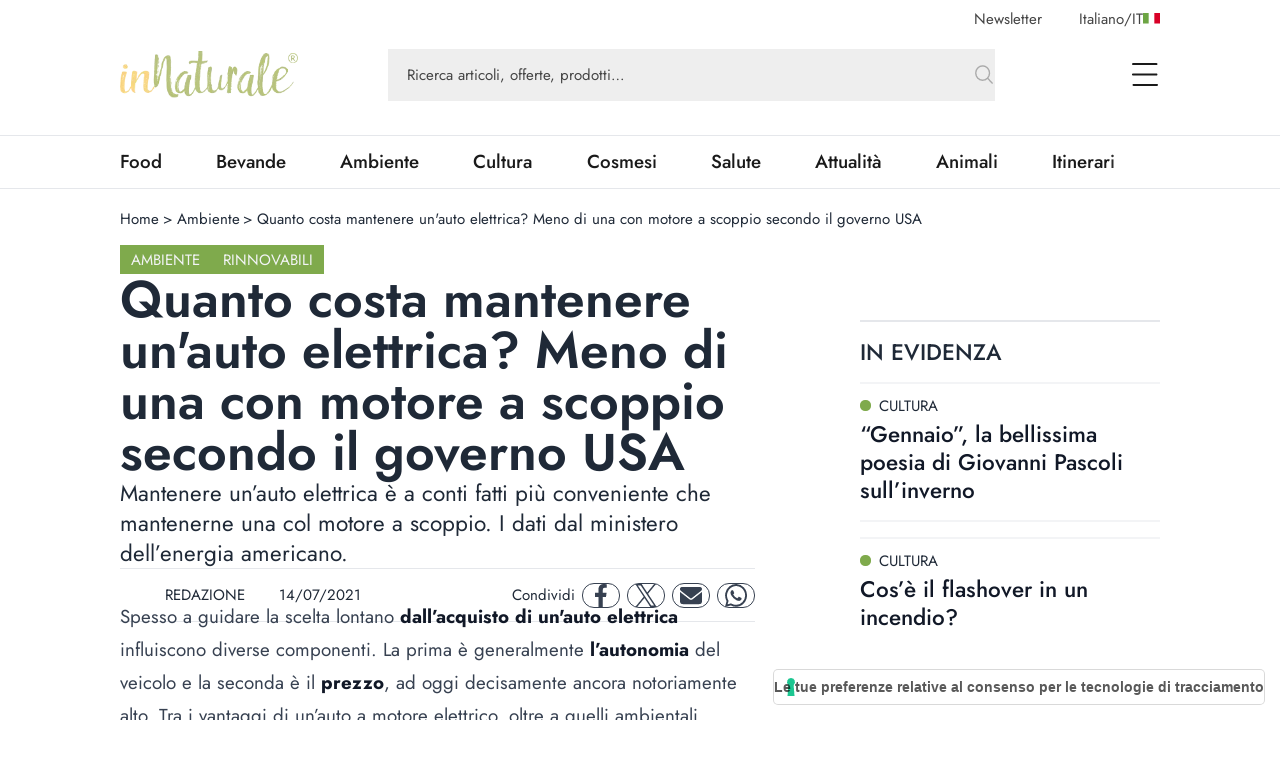

--- FILE ---
content_type: text/html; charset=utf-8
request_url: https://www.innaturale.com/quanto-costa-mantenere-unauto-elettrica-meno-di-una-con-motore-a-scoppio-secondo-il-governo-usa
body_size: 28727
content:
<!DOCTYPE html><html lang="it-it"><head><meta charSet="utf-8"/><meta http-equiv="X-UA-Compatible" content="IE=edge"/><title>Quanto costa mantenere un&#x27;auto elettrica? Meno di una con motore a scoppio secondo il governo USA - inNaturale</title><link rel="canonical" href="https://www.innaturale.com/quanto-costa-mantenere-unauto-elettrica-meno-di-una-con-motore-a-scoppio-secondo-il-governo-usa"/><link rel="shortcut icon" href="/images/favicon.png" type="image/png"/><link rel="hreflang" href="/quanto-costa-mantenere-unauto-elettrica-meno-di-una-con-motore-a-scoppio-secondo-il-governo-usa" hrefLang="it-it"/><script type="application/ld+json">{"@context":"https://schema.org","@type":"Organization","@id":"https://www.innaturale.com/#organization","name":"inNaturale","sameAs":["https://www.facebook.com/innaturale/","https://www.instagram.com/innaturale_it/","https://it.linkedin.com/company/innaturale","https://www.youtube.com/channel/UCMT7xFKarbb52o14NDtkqWg/www.innaturale.com","https://www.pinterest.com.au/innaturale/","https://twitter.com/innaturale_it"],"url":"https://www.innaturale.com"}</script><script type="application/ld+json">{"@context":"https://schema.org","@type":"WebSite","@id":"https://www.innaturale.com/#website","url":"https://www.innaturale.com","name":"inNaturale","description":"Conoscere per assaporare.","publisher":{"@type":"Organization","name":"inNaturale","url":"https://www.innaturale.com"},"potentialAction":[{"@type":"SearchAction","target":"https://www.innaturale.com/search?q={search_term_string}","query-input":"required name=search_term_string"}],"inLanguage":"it_IT"}</script><script type="application/ld+json">{"@context":"https://schema.org","@type":"BreadcrumbList","@id":"https://www.innaturale.com/#breadcrumb","itemListElement":[{"@type":"ListItem","position":1,"name":"Home","item":"https://www.innaturale.com/"},{"@type":"ListItem","position":2,"name":"Ambiente","item":"https://www.innaturale.com/ambiente"},{"@type":"ListItem","position":3,"name":"Quanto costa mantenere un'auto elettrica? Meno di una con motore a scoppio secondo il governo USA","item":"https://www.innaturale.com/quanto-costa-mantenere-unauto-elettrica-meno-di-una-con-motore-a-scoppio-secondo-il-governo-usa"}]}</script><meta name="viewport" content="width=device-width, initial-scale=1, maximum-scale=5, user-scalable=no"/><meta name="description" content="Mantenere un’auto elettrica è a conti fatti più conveniente che mantenerne una col motore a scoppio. I dati dal ministero dell’energia americano."/><meta name="publisher" content="inNaturale"/><meta name="google-site-verification" content="fBZxbQMCFrGLF9BuseVzgjY5LTHhVuz3uTM9RjYKwDc"/><meta name="msvalidate" content="79d07456f3984b77ab5cc577cefffe93"/><meta name="robots" content="index, follow, max-image-preview:large, max-snippet:-1, max-video-preview:-1&#x27;"/><meta name="twitter:card" content="summary_large_image"/><meta name="twitter:creator" content="@innaturale_it"/><meta name="twitter:site" content="@innaturale_it"/><meta name="twitter:title" content="Quanto costa mantenere un&#x27;auto elettrica? Meno di una con motore a scoppio secondo il governo USA - inNaturale"/><meta name="twitter:description" content="Mantenere un’auto elettrica è a conti fatti più conveniente che mantenerne una col motore a scoppio. I dati dal ministero dell’energia americano."/><meta name="twitter:image" content="https://cdn.innaturale.com/uploads/2021/07/mantenere-auto-elettrica.webp"/><meta name="referrer" content="no-referrer-when-downgrade"/><meta property="og:title" content="Quanto costa mantenere un&#x27;auto elettrica? Meno di una con motore a scoppio secondo il governo USA - inNaturale"/><meta property="og:description" content="Mantenere un’auto elettrica è a conti fatti più conveniente che mantenerne una col motore a scoppio. I dati dal ministero dell’energia americano."/><meta property="og:image" content="https://www.innaturale.com/_next/image?url=https://cdn.innaturale.com/uploads/2021/07/mantenere-auto-elettrica.webp&amp;w=640&amp;q=50"/><meta property="og:image:url" content="https://www.innaturale.com/_next/image?url=https://cdn.innaturale.com/uploads/2021/07/mantenere-auto-elettrica.webp&amp;w=640&amp;q=50"/><meta property="og:image:secure_url" content="https://www.innaturale.com/_next/image?url=https://cdn.innaturale.com/uploads/2021/07/mantenere-auto-elettrica.webp&amp;w=640&amp;q=50"/><meta property="og:image:alt" content="mantenere auto elettrica"/><meta property="og:image:width" content="960"/><meta property="og:image:height" content="540"/><meta property="og:locale" content="it_IT"/><meta property="og:url" content="https://www.innaturale.com/quanto-costa-mantenere-unauto-elettrica-meno-di-una-con-motore-a-scoppio-secondo-il-governo-usa"/><meta property="og:site_name" content="inNaturale"/><meta property="og:type" content="article"/><meta property="article:section" content="Ambiente"/><meta property="article:section" content="Rinnovabili"/><meta property="article:published_time" content="2021-07-14 11:51:44"/><meta property="article:modified_time" content="2021-07-15T09:52:10.000000Z"/><meta name="author" content="REDAZIONE"/><meta name="twitter:label1" content="Scritto da"/><meta name="twitter:data1" content="REDAZIONE"/><meta name="twitter:label2" content="Tempo di lettura stimato"/><meta name="twitter:data2" content="2 minuti"/><script type="application/ld+json">{"@context":"https://schema.org","@type":"NewsArticle","headline":"Quanto costa mantenere un'auto elettrica? Meno di una con motore a scoppio secondo il governo USA","image":["https://cdn.innaturale.com/uploads/2021/07/mantenere-auto-elettrica.webp"],"datePublished":"2021-07-14 11:51:44","dateModified":"2021-07-15T09:52:10.000000Z","author":[{"@type":"Person","name":"REDAZIONE","url":"https://www.innaturale.com/autore/admin"}],"publisher":{"@type":"Organization","name":"inNaturale","url":"https://www.innaturale.com"}}</script><meta name="next-head-count" content="44"/><link rel="preload" href="/_next/static/media/b39aaa38d13114ac-s.p.ttf" as="font" type="font/ttf" crossorigin="anonymous" data-next-font="size-adjust"/><link rel="preload" href="/_next/static/media/5723d8d713f94d95-s.p.ttf" as="font" type="font/ttf" crossorigin="anonymous" data-next-font="size-adjust"/><link rel="preload" href="/_next/static/media/1fde72ea9f6a8f57-s.p.ttf" as="font" type="font/ttf" crossorigin="anonymous" data-next-font="size-adjust"/><link rel="preload" href="/_next/static/media/02c99cc5ab7a5d43-s.p.ttf" as="font" type="font/ttf" crossorigin="anonymous" data-next-font="size-adjust"/><link rel="preload" href="/_next/static/css/4ebd3285824c8dd4.css" as="style"/><link rel="stylesheet" href="/_next/static/css/4ebd3285824c8dd4.css" data-n-g=""/><noscript data-n-css=""></noscript><script defer="" nomodule="" src="/_next/static/chunks/polyfills-c67a75d1b6f99dc8.js"></script><script src="/_next/static/chunks/webpack-dfcd803d090a823b.js" defer=""></script><script src="/_next/static/chunks/framework-5afa2ef135764b3c.js" defer=""></script><script src="/_next/static/chunks/main-9aa69b5cccb15ada.js" defer=""></script><script src="/_next/static/chunks/pages/_app-edf331e1083ec515.js" defer=""></script><script src="/_next/static/chunks/pages/%5B...articleOrCategory%5D-f564e4eb4057d435.js" defer=""></script><script src="/_next/static/aX_hAvB5qjvApygwwtEQr/_buildManifest.js" defer=""></script><script src="/_next/static/aX_hAvB5qjvApygwwtEQr/_ssgManifest.js" defer=""></script></head><body><div id="__next"><main class="__className_3763d2"><script>!function(f,b,e,v,n,t,s)
              {if(f.fbq)return;n=f.fbq=function(){n.callMethod?
              n.callMethod.apply(n,arguments):n.queue.push(arguments)};
              if(!f._fbq)f._fbq=n;n.push=n;n.loaded=!0;n.version='2.0';
              n.queue=[];t=b.createElement(e);t.async=!0;
              t.src=v;s=b.getElementsByTagName(e)[0];
              s.parentNode.insertBefore(t,s)}(window, document,'script',
              'https://connect.facebook.net/en_US/fbevents.js');
              fbq('init', '228638144372061');
              fbq('track', 'PageView');</script><noscript><img height="1" width="1" style="display:none" src="https://www.facebook.com/tr?id=228638144372061&amp;ev=PageView&amp;noscript=1"/></noscript><div class="px-layout-mobile md:px-layout"><div class="relative"><div class="hidden-alias container items-center justify-end space-x-10 pt-2  lg:flex"><button class="text-gray-2">Newsletter</button><button class="flex cursor-pointer items-center gap-2 text-gray-2 focus:outline-none"><span>Italiano<!-- -->/<span class="uppercase">it</span></span><img alt="it" loading="lazy" width="17" height="11" decoding="async" data-nimg="1" style="color:transparent" src="/flags/IT.svg"/></button></div><div style="position:fixed;top:1px;left:1px;width:1px;height:0;padding:0;margin:-1px;overflow:hidden;clip:rect(0, 0, 0, 0);white-space:nowrap;border-width:0;display:none"></div><div class="container mb-4 flex h-16 w-full items-center lg:h-24"><a title="Home" href="/"><img alt="inNaturale" loading="lazy" width="279" height="73" decoding="async" data-nimg="1" class="h-10 w-auto object-contain lg:h-16" style="color:transparent" srcSet="/_next/image?url=%2F_next%2Fstatic%2Fmedia%2Flogo.f497f06f.png&amp;w=384&amp;q=75 1x, /_next/image?url=%2F_next%2Fstatic%2Fmedia%2Flogo.f497f06f.png&amp;w=640&amp;q=75 2x" src="/_next/image?url=%2F_next%2Fstatic%2Fmedia%2Flogo.f497f06f.png&amp;w=640&amp;q=75"/></a><div class="hidden-alias mx-24 w-3/4 lg:flex "><div class="relative flex flex-1 items-center "><form class="w-full"><div class="w-full"><input type="search" name="q" autoComplete="off" placeholder="Ricerca articoli, offerte, prodotti…" class="w-full bg-gray-4 px-5 py-4 text-lg text-gray-2 placeholder:text-current focus:outline-none relative pr-16 !text-base placeholder:opacity-100" value=""/></div><button type="submit" class="absolute bottom-0 right-0 top-0 flex aspect-square h-full items-center justify-center"><svg xmlns="http://www.w3.org/2000/svg" fill="none" viewBox="0 0 24 24" stroke-width="1.5" stroke="currentColor" aria-hidden="true" class="h-6 w-6 text-gray-3"><path stroke-linecap="round" stroke-linejoin="round" d="M21 21l-5.197-5.197m0 0A7.5 7.5 0 105.196 5.196a7.5 7.5 0 0010.607 10.607z"></path></svg></button></form><div data-headlessui-state=""></div></div></div><div class="ml-auto flex items-center space-x-2 lg:space-x-12"><div data-headlessui-state=""><button class="lg:hidden-alias inline-flex h-8 w-8 items-center justify-center text-gray-1" type="button" aria-expanded="false" data-headlessui-state=""><span class="sr-only">open Menu Search</span><svg xmlns="http://www.w3.org/2000/svg" fill="none" viewBox="0 0 24 24" stroke-width="1.5" stroke="currentColor" aria-hidden="true" class="h-6 w-6"><path stroke-linecap="round" stroke-linejoin="round" d="M21 21l-5.197-5.197m0 0A7.5 7.5 0 105.196 5.196a7.5 7.5 0 0010.607 10.607z"></path></svg></button></div><div data-headlessui-state=""><button class="flex h-8 w-8 items-center justify-center text-gray-1 focus:outline-none" type="button" aria-expanded="false" data-headlessui-state=""><span class="sr-only">open Menu</span><svg xmlns="http://www.w3.org/2000/svg" viewBox="0 0 25.5 22" class="h-4 w-auto lg:h-6"><path data-name="Unione 2" d="M1.5 22a1 1 0 0 1-1-1 1 1 0 0 1 1-1h23a1 1 0 0 1 1 1 1 1 0 0 1-1 1ZM1 12a1 1 0 0 1-1-1 1 1 0 0 1 1-1h23a1 1 0 0 1 1 1 1 1 0 0 1-1 1ZM1 2a1 1 0 0 1-1-1 1 1 0 0 1 1-1h23a1 1 0 0 1 1 1 1 1 0 0 1-1 1Z" fill="currentColor"></path></svg></button></div></div></div><div style="position:fixed;top:1px;left:1px;width:1px;height:0;padding:0;margin:-1px;overflow:hidden;clip:rect(0, 0, 0, 0);white-space:nowrap;border-width:0;display:none"></div></div></div><div class="border-b border-t px-layout-mobile md:px-layout"><div class="container w-full overflow-hidden text-xl"><div class="lg:flex"><div class="relative flex h-14 lg:flex-1"><div class="no-scrollbar flex flex-1 items-center justify-between gap-6 overflow-scroll pr-16 lg:w-0 lg:flex-auto lg:gap-16 lg:pr-12"></div><div class="absolute bottom-0 right-0 top-0 w-14 bg-gradient-to-r from-white/0 to-white"></div></div></div></div></div><div><div id="av-pushdown-wrapper"></div><div id="adk_init_pushdown" class="hidden-alias"></div><div class="adk-slot interstitial"><div id="adk_interstitial0"></div><div id="adk_interstitial"></div></div><div class="px-layout-mobile md:px-layout"><div class="container flex flex-col gap-10 pb-10"><div class="mt-5 grid grid-cols-main-sidebar justify-items-center gap-4"><div class="hidden-alias col-span-4 justify-self-start md:block"><div class="flex text-base"><div class="flex"><a class="hover:underline" title="Home" href="/">Home</a><div class="px-1"> &gt; </div></div><div class="flex"><a class="hover:underline" title="Ambiente" href="/ambiente">Ambiente</a><div class="px-1"> &gt; </div></div><div class="flex"><div>Quanto costa mantenere un'auto elettrica? Meno di una con motore a scoppio secondo il governo USA</div><div class="px-1"></div></div></div></div><div class="col-span-4 flex flex-col gap-8 lg:col-span-3 lg:pr-16 xl:pr-24"><div class="flex flex-col gap-8"><div class="flex justify-between"><div class="flex flex-wrap items-center gap-2"><a class="w-max bg-primary py-1 px-3 text-base uppercase leading-6 text-gray-100" title="Ambiente" href="/ambiente">Ambiente</a><a class="w-max bg-primary py-1 px-3 text-base uppercase leading-6 text-gray-100" title="Rinnovabili" href="/ambiente/rinnovabili">Rinnovabili</a></div></div><h1 class="text-4xl font-semibold lg:text-[3.4375rem] lg:leading-none">Quanto costa mantenere un&#x27;auto elettrica? Meno di una con motore a scoppio secondo il governo USA</h1><div class="text-xl lg:text-2xl">Mantenere un’auto elettrica è a conti fatti più conveniente che mantenerne una col motore a scoppio. I dati dal ministero dell’energia americano.</div><div class="grid grid-cols-1 gap-4 xl:flex xl:items-center xl:justify-between xl:border-y xl:py-2"><div class="flex justify-between border-y py-2 text-gray-800 xl:grid xl:auto-cols-max xl:grid-flow-col xl:grid-rows-1 xl:items-center xl:gap-8 xl:border-none"><a class="grid  grid-flow-col grid-rows-1 items-center gap-2" title="REDAZIONE" href="/autore/admin"><div class="relative aspect-square w-10"><img alt="REDAZIONE" loading="lazy" decoding="async" data-nimg="fill" class="rounded-full object-cover" style="position:absolute;height:100%;width:100%;left:0;top:0;right:0;bottom:0;color:transparent" sizes="100vw" srcSet="/_next/image?url=%2Fimages%2Fplaceholder_avatar.webp&amp;w=640&amp;q=75 640w, /_next/image?url=%2Fimages%2Fplaceholder_avatar.webp&amp;w=750&amp;q=75 750w, /_next/image?url=%2Fimages%2Fplaceholder_avatar.webp&amp;w=828&amp;q=75 828w, /_next/image?url=%2Fimages%2Fplaceholder_avatar.webp&amp;w=1080&amp;q=75 1080w, /_next/image?url=%2Fimages%2Fplaceholder_avatar.webp&amp;w=1200&amp;q=75 1200w, /_next/image?url=%2Fimages%2Fplaceholder_avatar.webp&amp;w=1920&amp;q=75 1920w, /_next/image?url=%2Fimages%2Fplaceholder_avatar.webp&amp;w=2048&amp;q=75 2048w, /_next/image?url=%2Fimages%2Fplaceholder_avatar.webp&amp;w=3840&amp;q=75 3840w" src="/_next/image?url=%2Fimages%2Fplaceholder_avatar.webp&amp;w=3840&amp;q=75"/></div><div>REDAZIONE</div></a><div class="flex items-center"><div class="mb-1 mr-1 aspect-square h-3"><svg xmlns="http://www.w3.org/2000/svg" viewBox="0 0 448 512" fill="currentColor"><path d="M152 64H296V24C296 10.75 306.7 0 320 0C333.3 0 344 10.75 344 24V64H384C419.3 64 448 92.65 448 128V448C448 483.3 419.3 512 384 512H64C28.65 512 0 483.3 0 448V128C0 92.65 28.65 64 64 64H104V24C104 10.75 114.7 0 128 0C141.3 0 152 10.75 152 24V64zM48 448C48 456.8 55.16 464 64 464H384C392.8 464 400 456.8 400 448V192H48V448z"></path></svg></div><div class="w-max">14/07/2021</div></div></div><div class="mx-auto w-max xl:mx-0 xl:w-auto"><div class="grid auto-cols-max grid-flow-col grid-rows-1 items-center gap-2"><div class="hidden-alias md:inline">Condividi</div><a href="https://www.facebook.com/sharer.php?u=https%3A%2F%2Fwww.innaturale.com%2Fquanto-costa-mantenere-unauto-elettrica-meno-di-una-con-motore-a-scoppio-secondo-il-governo-usa" rel="noreferrer" target="_blank" class="inline-flex items-center justify-center rounded-full aspect-square w-10 border border-gray-700 text-gray-700"><span class="sr-only">facebook</span><svg xmlns="http://www.w3.org/2000/svg" enable-background="new 0 0 24 24" viewBox="0 0 24 24" class="w-1/2 h-6 w-6 fill-current" aria-hidden="true"><path d="M17.44,13.5l.67-4.35H13.94V6.34A2.17,2.17,0,0,1,16.38,4h1.9V.3A22.65,22.65,0,0,0,14.91,0C11.48,0,9.24,2.08,9.24,5.85v3.3H5.42V13.5H9.24V24h4.69V13.5Z"></path></svg></a><a href="https://twitter.com/intent/tweet?url=https%3A%2F%2Fwww.innaturale.com%2Fquanto-costa-mantenere-unauto-elettrica-meno-di-una-con-motore-a-scoppio-secondo-il-governo-usa" rel="noreferrer" target="_blank" class="inline-flex items-center justify-center rounded-full aspect-square w-10 border border-gray-700 text-gray-700"><span class="sr-only">twitter</span><svg xmlns="http://www.w3.org/2000/svg" enable-background="new 0 0 24 24" viewBox="0 0 24 24" class="w-1/2 h-6 w-6 fill-current" aria-hidden="true"><svg viewBox="0 0 1200 1227" fill="none" xmlns="http://www.w3.org/2000/svg"><path d="M714.163 519.284L1160.89 0H1055.03L667.137 450.887L357.328 0H0L468.492 681.821L0 1226.37H105.866L515.491 750.218L842.672 1226.37H1200L714.137 519.284H714.163ZM569.165 687.828L521.697 619.934L144.011 79.6944H306.615L611.412 515.685L658.88 583.579L1055.08 1150.3H892.476L569.165 687.854V687.828Z" fill="currentColor"></path></svg></svg></a><a href="/cdn-cgi/l/email-protection#[base64]" rel="noreferrer" target="_blank" class="inline-flex items-center justify-center rounded-full aspect-square w-10 border border-gray-700 text-gray-700"><span class="sr-only">mail</span><svg xmlns="http://www.w3.org/2000/svg" enable-background="new 0 0 24 24" viewBox="0 0 24 24" class="w-1/2 h-6 w-6 fill-current" aria-hidden="true"><path d="M2.25,3A2.25,2.25,0,0,0,.9,7.05L11.1,14.7a1.5,1.5,0,0,0,1.8,0L23.1,7.05a2.25,2.25,0,0,0-1.35-4ZM0,8.25V18a3,3,0,0,0,3,3H21a3,3,0,0,0,3-3V8.25L13.8,15.9a3,3,0,0,1-3.6,0Z"></path></svg></a><a href="https://wa.me/?text=https%3A%2F%2Fwww.innaturale.com%2Fquanto-costa-mantenere-unauto-elettrica-meno-di-una-con-motore-a-scoppio-secondo-il-governo-usa" rel="noreferrer" target="_blank" class="inline-flex items-center justify-center rounded-full aspect-square w-10 border border-gray-700 text-gray-700"><span class="sr-only">whatsapp</span><svg xmlns="http://www.w3.org/2000/svg" enable-background="new 0 0 24 24" viewBox="0 0 24 24" class="w-1/2 h-6 w-6 fill-current" aria-hidden="true"><path d="M20.41,3.49A11.9,11.9,0,0,0,1.69,17.84L0,24l6.31-1.66A11.82,11.82,0,0,0,12,23.79h0A12,12,0,0,0,24,11.9,12,12,0,0,0,20.41,3.49ZM12,21.79a9.86,9.86,0,0,1-5-1.38L6.6,20.2l-3.74,1,1-3.65-.24-.38A9.9,9.9,0,1,1,22,11.9,10,10,0,0,1,12,21.79Zm5.43-7.41c-.3-.15-1.76-.86-2-1s-.48-.15-.67.15-.77,1-1,1.17-.35.22-.64.07a8.06,8.06,0,0,1-4-3.53c-.31-.53.3-.49.87-1.63a.53.53,0,0,0,0-.52C9.86,9,9.26,7.52,9,6.93s-.49-.5-.67-.51H7.78A1.07,1.07,0,0,0,7,6.78,3.3,3.3,0,0,0,6,9.26a5.77,5.77,0,0,0,1.21,3.07,13.21,13.21,0,0,0,5.08,4.49c1.88.82,2.62.89,3.56.75a3.06,3.06,0,0,0,2-1.42A2.58,2.58,0,0,0,18,14.74C17.91,14.6,17.71,14.53,17.42,14.38Z"></path></svg></a></div></div></div><div class="adk-slot "><div id="adk_article-top"></div></div><div class="prose prose-xl -mt-[1.2em] max-w-full prose-a:font-semibold prose-a:underline prose-a:decoration-primary prose-a:decoration-dashed prose-a:decoration-2 prose-a:underline-offset-4 prose-figcaption:-mt-8 prose-figcaption:text-right prose-figcaption:text-sm prose-figcaption:italic prose-figcaption:text-gray-400 prose-img:w-auto"><div> <div class="wpb_wrapper"> <p>Spesso a guidare la scelta lontano <strong>dall’acquisto di un'auto elettrica</strong> influiscono diverse componenti. La prima è generalmente<strong> l’autonomia</strong> del veicolo e la seconda è il <strong>prezzo</strong>, ad oggi decisamente ancora notoriamente alto. Tra i vantaggi di un’auto a motore elettrico, oltre a quelli ambientali ovviamente, ci sono tuttavia anche i <strong>minori costi di mantenimento</strong>. I dati che arrivano dagli Stati Uniti hanno dato una <strong>misura concreta</strong> su quanto effettivamente costa mantenere un'auto elettrica e paiono rassicurare anche i più scettici.</p> </div> </div><div> <figure class="wpb_wrapper vc_figure"> <div class="vc_single_image-wrapper   vc_box_border_grey"><img width="1200" height="900" src="https://www.innaturale.com/wp-content/uploads/2021/07/mantenere-auto-elettrica.jpg" class="vc_single_image-img attachment-full" alt="mantenere auto elettrica" decoding="async" loading="lazy" srcset="https://www.innaturale.com/wp-content/uploads/2021/07/mantenere-auto-elettrica.jpg 1200w, https://www.innaturale.com/wp-content/uploads/2021/07/mantenere-auto-elettrica-300x225.jpg 300w, https://www.innaturale.com/wp-content/uploads/2021/07/mantenere-auto-elettrica-1024x768.jpg 1024w, https://www.innaturale.com/wp-content/uploads/2021/07/mantenere-auto-elettrica-768x576.jpg 768w, https://www.innaturale.com/wp-content/uploads/2021/07/mantenere-auto-elettrica-600x450.jpg 600w, https://www.innaturale.com/wp-content/uploads/2021/07/mantenere-auto-elettrica-200x150.jpg 200w" sizes="(max-width: 1200px) 100vw, 1200px" /></div> </figure> </div><div class="mt-10"><div class="bg-white text-xl"><div class="mr-2 font-medium uppercase text-primary md:inline">Leggi anche<!-- -->:</div> <a title="Quanto costa un pieno di un’auto elettrica?" class="inline font-semibold underline decoration-primary decoration-dashed decoration-2 underline-offset-4 hover:decoration-solid" target="_blank" rel="noopener noreferrer" href="/quanto-costa-un-pieno-di-unauto-elettrica">Quanto costa un pieno di un’auto elettrica?</a></div></div><div class="pt-10"><div class="adk-slot not-prose"><div id="adk_article-middle"></div></div></div><div class="mt-28"><div> <div class="wpb_wrapper"> <h2>Davvero costa meno mantenere un’auto elettrica?</h2> <p>Il governo degli <strong>Stati Uniti</strong> possiede e utilizza quotidianamente il più grande parco di veicoli elettrici al mondo. Nel corso degli ultimi anni l’efficienza e i<strong> costi di mantenimento</strong> di questi veicoli sono stati tenuti sotto stretta osservazione. In particolare uno studio dell’<em>Agenzia per l’Efficienza Energetica e le Energie Rinnovabili</em> (parte del Ministero dell’Energia); ha voluto rispondere proprio alla domanda su quanto costa mantenere un’auto elettrica rispetto ad una a motore a scoppio. Nel modello sono stati considerati i costi di operazione annuali, in particolare il <strong>mantenimento delle parti meccaniche.</strong></p> </div> </div></div><div> <div class="wpb_wrapper"> <h2>Quanto si risparmia con un motore elettrico</h2> <p>Il rapporto ha evidenziato come un’auto a benzina costa in media circa<strong> 53 centesimi di euro al kilometro</strong>. Mantenere un’auto elettrica costa invece circa <strong>32 centesimi al kilometro</strong>. Un’auto ibrida costa circa <strong>50 centesimi al kilometro</strong>. A colpo d’occhio non pare una differenza così abissale, si tratta in fondo solo di pochi centesimi. A conti fatti tuttavia si nota un risparmio di circa il <strong>40% per ogni chilometro</strong> percorso. Considerando tutti i veicoli e la quantità di chilometri che percorrono ogni anno, il governo americano ha stimato che, utilizzando soltanto veicoli elettrici, risparmierebbe qualcosa come <strong>78 milioni di dollari all’anno.</strong></p> </div> </div><div class="mt-10"><div class="bg-white text-xl"><div class="mr-2 font-medium uppercase text-primary md:inline">Leggi anche<!-- -->:</div> <a title="Auto elettriche: sviluppata la prima batteria che si ricarica in 5 minuti" class="inline font-semibold underline decoration-primary decoration-dashed decoration-2 underline-offset-4 hover:decoration-solid" target="_blank" rel="noopener noreferrer" href="/auto-elettriche-sviluppata-la-prima-batteria-che-si-ricarica-in-5-minuti">Auto elettriche: sviluppata la prima batteria che si ricarica in 5 minuti</a></div></div><div> <div class="wpb_wrapper"> <h2>Perché si risparmia con un veicolo elettrico</h2> <p>A spingere verso la scelta di un veicolo elettrico è ovviamente il <strong>costo del carburante</strong>. Un pieno di benzina costa decisamente di più di una ricarica completa. Ma non è l’unico aspetto a fare la differenza quando si tratta di calcolare quanto costa mantenere un’auto elettrica. Un motore a scoppio infatti è composto da circa <strong>10.000 componenti,</strong> tutte ovviamente soggette a usura o al rischio di rottura. Un motore elettrico può essere composto fino ad anche <strong>sole 10 componenti,</strong> riducendo così notevolmente i costi per il suo mantenimento. Decisamente un altro punto da considerare al momento <strong>dell’acquisto di una nuova auto.</strong></p> </div> </div></div><div class="adk-slot "><div id="adk_article-bottom"></div></div></div><div class="grid grid-flow-row grid-cols-1 gap-6"><hr/><div class="text-md md: flex flex-col items-center gap-4 text-center uppercase text-gray-800 md:flex-row md:gap-2"><div class="w-max font-medium md:mr-2">tags:</div><div class="flex flex-wrap gap-2"><a class="text-md w-max whitespace-nowrap rounded-full border border-gray-400 px-6 py-1.5 font-medium capitalize text-gray-700" title="Stati Uniti" href="/tag/stati-uniti">Stati Uniti</a><a class="text-md w-max whitespace-nowrap rounded-full border border-gray-400 px-6 py-1.5 font-medium capitalize text-gray-700" title="auto" href="/tag/auto">auto</a><a class="text-md w-max whitespace-nowrap rounded-full border border-gray-400 px-6 py-1.5 font-medium capitalize text-gray-700" title="auto elettriche" href="/tag/auto-elettriche">auto elettriche</a><a class="text-md w-max whitespace-nowrap rounded-full border border-gray-400 px-6 py-1.5 font-medium capitalize text-gray-700" title="mobilità" href="/tag/mobilita">mobilità</a></div></div><div class="grid w-full grid-cols-[max-content_1fr] grid-rows-1 justify-items-start bg-gray-100 p-8 "><div class="relative aspect-square mr-6 w-24 xl:w-36"><img alt="REDAZIONE" loading="lazy" decoding="async" data-nimg="fill" class="rounded-full object-cover" style="position:absolute;height:100%;width:100%;left:0;top:0;right:0;bottom:0;color:transparent" sizes="100vw" srcSet="/_next/image?url=%2Fimages%2Fplaceholder_avatar.webp&amp;w=640&amp;q=75 640w, /_next/image?url=%2Fimages%2Fplaceholder_avatar.webp&amp;w=750&amp;q=75 750w, /_next/image?url=%2Fimages%2Fplaceholder_avatar.webp&amp;w=828&amp;q=75 828w, /_next/image?url=%2Fimages%2Fplaceholder_avatar.webp&amp;w=1080&amp;q=75 1080w, /_next/image?url=%2Fimages%2Fplaceholder_avatar.webp&amp;w=1200&amp;q=75 1200w, /_next/image?url=%2Fimages%2Fplaceholder_avatar.webp&amp;w=1920&amp;q=75 1920w, /_next/image?url=%2Fimages%2Fplaceholder_avatar.webp&amp;w=2048&amp;q=75 2048w, /_next/image?url=%2Fimages%2Fplaceholder_avatar.webp&amp;w=3840&amp;q=75 3840w" src="/_next/image?url=%2Fimages%2Fplaceholder_avatar.webp&amp;w=3840&amp;q=75"/></div><div class="col-span-1 flex flex-col justify-center gap-1 md:gap-3 md:pl-4"><div class="flex flex-wrap items-center  text-xl font-semibold text-gray-1">REDAZIONE</div><a class="md:hidden-alias group inline-flex items-center" title="REDAZIONE" href="/autore/admin"><span class="text-gray-2 group-hover:underline">Scopri di più</span><svg xmlns="http://www.w3.org/2000/svg" fill="none" viewBox="0 0 24 24" stroke-width="1.5" stroke="currentColor" aria-hidden="true" class="ml-2 h-6 w-6 text-primary transition-transform group-hover:scale-150"><path stroke-linecap="round" stroke-linejoin="round" d="M17.25 8.25L21 12m0 0l-3.75 3.75M21 12H3"></path></svg></a><div class="hidden-alias col-span-2 text-xl text-gray-600 md:col-span-3 md:block"><p>Raccontare e spiegare cibo, sostenibilità, natura e salute. Un obiettivo più facile a dirsi che a farsi, ma nella redazione di inNaturale non sono queste le sfide che scoraggiano. Siamo un gruppo di giovani affiatati in cerca del servizio perfetto, pronti a raccontarvi le ultime novità e le storie più particolari.</p></div><a class="hidden-alias group mt-1 items-center md:inline-flex" title="REDAZIONE" href="/autore/admin"><span class="text-gray-2 group-hover:underline">Scopri di più</span><svg xmlns="http://www.w3.org/2000/svg" fill="none" viewBox="0 0 24 24" stroke-width="1.5" stroke="currentColor" aria-hidden="true" class="ml-2 h-6 w-6 text-primary transition-transform group-hover:scale-150"><path stroke-linecap="round" stroke-linejoin="round" d="M17.25 8.25L21 12m0 0l-3.75 3.75M21 12H3"></path></svg></a></div><div class="md:hidden-alias col-span-2 block pt-4 text-xl text-gray-600 md:col-span-3"><p>Raccontare e spiegare cibo, sostenibilità, natura e salute. Un obiettivo più facile a dirsi che a farsi, ma nella redazione di inNaturale non sono queste le sfide che scoraggiano. Siamo un gruppo di giovani affiatati in cerca del servizio perfetto, pronti a raccontarvi le ultime novità e le storie più particolari.</p></div></div></div></div><div class="col-span-4 lg:col-span-1"><div class="sticky top-0 flex flex-col gap-12"><div class="grid grid-cols-1 gap-4 md:gap-6 lg:gap-20"><div class="adk-slot -mx-layout-mobile md:mx-0"><div id="adk_spalla-top"></div></div><div class="container"><div class="flex justify-between border-t-2 border-gray-200 pb-4 pt-4 text-gray-800"><div class="grid grid-flow-col grid-rows-1 items-center gap-2 text-xl font-medium uppercase lg:text-2xl">in evidenza</div><div></div></div><div class="grid grid-cols-1 gap-4 md:grid-cols-2 md:gap-6 lg:grid-cols-1 lg:gap-4"><div><div class="text-md grid content-start gap-3 lg:text-xl"><div class="grid grid-cols-1 content-start gap-4"><a class="aspect-4/3 h-fit w-full cursor-pointer overflow-hidden" title="“Gennaio”, la bellissima poesia di Giovanni Pascoli sull’inverno" href="/gennaio-bellissima-poesia-giovanni-pascoli-inverno"><div class="bg-gray-100 bg-[url(&#x27;/images/placeholder_image.webp&#x27;)] bg-[length:30%_auto] bg-center bg-no-repeat relative max-h-full min-w-full overflow-hidden aspect-4/3 border border-gray-100"><img alt="Gennaio, la bellissima poesia di Giovanni Pascoli sull’inverno" loading="lazy" decoding="async" data-nimg="fill" class="object-cover" style="position:absolute;height:100%;width:100%;left:0;top:0;right:0;bottom:0;color:transparent" sizes="(max-width: 768px) 90vw" srcSet="/_next/image?url=https%3A%2F%2Fcdn.innaturale.com%2F2026%2F01%2F09%2F17%2F06%2F37%2Fgennaio%20poesia%20inverno.webp&amp;w=640&amp;q=50 640w, /_next/image?url=https%3A%2F%2Fcdn.innaturale.com%2F2026%2F01%2F09%2F17%2F06%2F37%2Fgennaio%20poesia%20inverno.webp&amp;w=750&amp;q=50 750w, /_next/image?url=https%3A%2F%2Fcdn.innaturale.com%2F2026%2F01%2F09%2F17%2F06%2F37%2Fgennaio%20poesia%20inverno.webp&amp;w=828&amp;q=50 828w, /_next/image?url=https%3A%2F%2Fcdn.innaturale.com%2F2026%2F01%2F09%2F17%2F06%2F37%2Fgennaio%20poesia%20inverno.webp&amp;w=1080&amp;q=50 1080w, /_next/image?url=https%3A%2F%2Fcdn.innaturale.com%2F2026%2F01%2F09%2F17%2F06%2F37%2Fgennaio%20poesia%20inverno.webp&amp;w=1200&amp;q=50 1200w, /_next/image?url=https%3A%2F%2Fcdn.innaturale.com%2F2026%2F01%2F09%2F17%2F06%2F37%2Fgennaio%20poesia%20inverno.webp&amp;w=1920&amp;q=50 1920w, /_next/image?url=https%3A%2F%2Fcdn.innaturale.com%2F2026%2F01%2F09%2F17%2F06%2F37%2Fgennaio%20poesia%20inverno.webp&amp;w=2048&amp;q=50 2048w, /_next/image?url=https%3A%2F%2Fcdn.innaturale.com%2F2026%2F01%2F09%2F17%2F06%2F37%2Fgennaio%20poesia%20inverno.webp&amp;w=3840&amp;q=50 3840w" src="/_next/image?url=https%3A%2F%2Fcdn.innaturale.com%2F2026%2F01%2F09%2F17%2F06%2F37%2Fgennaio%20poesia%20inverno.webp&amp;w=3840&amp;q=50"/></div></a></div><div class="grid grid-flow-row grid-cols-1 content-start  gap-1"><a class="group w-fit text-base uppercase" href="/cultura"><span class="mr-2 inline-block h-3 w-3 rounded-full" style="background-color:#7FAA4C"></span><span class="group-hover:underline">Cultura</span></a><a class="group w-fit" title="“Gennaio”, la bellissima poesia di Giovanni Pascoli sull’inverno" href="/gennaio-bellissima-poesia-giovanni-pascoli-inverno"><strong class="font-medium transition-colors group-hover:underline group-hover:decoration-2 text-xl leading-6 md:text-2xl lg:leading-7 lg:text-2xl">“Gennaio”, la bellissima poesia di Giovanni Pascoli sull’inverno</strong></a></div></div><hr class="md:hidden-alias mt-4 border border-gray-100 lg:block"/></div><div><div class="text-md grid content-start gap-3 lg:text-xl"><div class="grid grid-cols-1 content-start gap-4"><a class="aspect-4/3 h-fit w-full cursor-pointer overflow-hidden" title="Cos’è il flashover in un incendio?" href="/cos-e-flashover-incendio"><div class="bg-gray-100 bg-[url(&#x27;/images/placeholder_image.webp&#x27;)] bg-[length:30%_auto] bg-center bg-no-repeat relative max-h-full min-w-full overflow-hidden aspect-4/3 border border-gray-100"><img alt="Cos’è il flashover in un incendio" loading="lazy" decoding="async" data-nimg="fill" class="object-cover" style="position:absolute;height:100%;width:100%;left:0;top:0;right:0;bottom:0;color:transparent" sizes="(max-width: 768px) 90vw" srcSet="/_next/image?url=https%3A%2F%2Fcdn.innaturale.com%2F2026%2F01%2F09%2F16%2F43%2F32%2Fflashover%20incendio.webp&amp;w=640&amp;q=50 640w, /_next/image?url=https%3A%2F%2Fcdn.innaturale.com%2F2026%2F01%2F09%2F16%2F43%2F32%2Fflashover%20incendio.webp&amp;w=750&amp;q=50 750w, /_next/image?url=https%3A%2F%2Fcdn.innaturale.com%2F2026%2F01%2F09%2F16%2F43%2F32%2Fflashover%20incendio.webp&amp;w=828&amp;q=50 828w, /_next/image?url=https%3A%2F%2Fcdn.innaturale.com%2F2026%2F01%2F09%2F16%2F43%2F32%2Fflashover%20incendio.webp&amp;w=1080&amp;q=50 1080w, /_next/image?url=https%3A%2F%2Fcdn.innaturale.com%2F2026%2F01%2F09%2F16%2F43%2F32%2Fflashover%20incendio.webp&amp;w=1200&amp;q=50 1200w, /_next/image?url=https%3A%2F%2Fcdn.innaturale.com%2F2026%2F01%2F09%2F16%2F43%2F32%2Fflashover%20incendio.webp&amp;w=1920&amp;q=50 1920w, /_next/image?url=https%3A%2F%2Fcdn.innaturale.com%2F2026%2F01%2F09%2F16%2F43%2F32%2Fflashover%20incendio.webp&amp;w=2048&amp;q=50 2048w, /_next/image?url=https%3A%2F%2Fcdn.innaturale.com%2F2026%2F01%2F09%2F16%2F43%2F32%2Fflashover%20incendio.webp&amp;w=3840&amp;q=50 3840w" src="/_next/image?url=https%3A%2F%2Fcdn.innaturale.com%2F2026%2F01%2F09%2F16%2F43%2F32%2Fflashover%20incendio.webp&amp;w=3840&amp;q=50"/></div></a></div><div class="grid grid-flow-row grid-cols-1 content-start  gap-1"><a class="group w-fit text-base uppercase" href="/cultura"><span class="mr-2 inline-block h-3 w-3 rounded-full" style="background-color:#7FAA4C"></span><span class="group-hover:underline">Cultura</span></a><a class="group w-fit" title="Cos’è il flashover in un incendio?" href="/cos-e-flashover-incendio"><strong class="font-medium transition-colors group-hover:underline group-hover:decoration-2 text-xl leading-6 md:text-2xl lg:leading-7 lg:text-2xl">Cos’è il flashover in un incendio?</strong></a></div></div></div></div></div><div class="adk-slot -mx-layout-mobile md:mx-0"><div id="adk_spalla-middle"></div></div><div class="container"><div class="flex justify-between border-t-2 border-gray-200 pb-4 pt-4 text-gray-800"><div class="grid grid-flow-col grid-rows-1 items-center gap-2 text-xl font-medium uppercase lg:text-2xl">i più letti</div><div></div></div><div class="grid grid-flow-row grid-cols-1 gap-4 md:grid-cols-2 md:gap-8 lg:grid-cols-1 lg:gap-4"><div><div class="text-md grid content-start gap-3 lg:text-xl grid-cols-2 lg:grid-cols-1 lg:gap-6 xl:grid-cols-2"><div class="grid grid-cols-1 content-start gap-4"><a class="aspect-4/3 h-fit w-full cursor-pointer overflow-hidden" title="Inquinamento luminoso: cos&#x27;è e quali sono i pericoli" href="/inquinamento-luminoso-cosa-e-e-quali-sono-i-pericoli"><div class="bg-gray-100 bg-[url(&#x27;/images/placeholder_image.webp&#x27;)] bg-[length:30%_auto] bg-center bg-no-repeat relative max-h-full min-w-full overflow-hidden aspect-4/3 border border-gray-100"><img alt="Inquinamento luminoso: cos&#x27;è e quali sono i pericoli" loading="lazy" decoding="async" data-nimg="fill" class="object-cover" style="position:absolute;height:100%;width:100%;left:0;top:0;right:0;bottom:0;color:transparent" sizes="(max-width: 768px) 90vw" srcSet="/_next/image?url=https%3A%2F%2Fcdn.innaturale.com%2F2023%2F12%2F11%2F13%2F49%2F38%2Finquinamento%20luminoso.webp&amp;w=640&amp;q=50 640w, /_next/image?url=https%3A%2F%2Fcdn.innaturale.com%2F2023%2F12%2F11%2F13%2F49%2F38%2Finquinamento%20luminoso.webp&amp;w=750&amp;q=50 750w, /_next/image?url=https%3A%2F%2Fcdn.innaturale.com%2F2023%2F12%2F11%2F13%2F49%2F38%2Finquinamento%20luminoso.webp&amp;w=828&amp;q=50 828w, /_next/image?url=https%3A%2F%2Fcdn.innaturale.com%2F2023%2F12%2F11%2F13%2F49%2F38%2Finquinamento%20luminoso.webp&amp;w=1080&amp;q=50 1080w, /_next/image?url=https%3A%2F%2Fcdn.innaturale.com%2F2023%2F12%2F11%2F13%2F49%2F38%2Finquinamento%20luminoso.webp&amp;w=1200&amp;q=50 1200w, /_next/image?url=https%3A%2F%2Fcdn.innaturale.com%2F2023%2F12%2F11%2F13%2F49%2F38%2Finquinamento%20luminoso.webp&amp;w=1920&amp;q=50 1920w, /_next/image?url=https%3A%2F%2Fcdn.innaturale.com%2F2023%2F12%2F11%2F13%2F49%2F38%2Finquinamento%20luminoso.webp&amp;w=2048&amp;q=50 2048w, /_next/image?url=https%3A%2F%2Fcdn.innaturale.com%2F2023%2F12%2F11%2F13%2F49%2F38%2Finquinamento%20luminoso.webp&amp;w=3840&amp;q=50 3840w" src="/_next/image?url=https%3A%2F%2Fcdn.innaturale.com%2F2023%2F12%2F11%2F13%2F49%2F38%2Finquinamento%20luminoso.webp&amp;w=3840&amp;q=50"/></div></a></div><div class="grid grid-flow-row grid-cols-1 content-start  gap-1"><a class="group w-fit" title="Inquinamento luminoso: cos&#x27;è e quali sono i pericoli" href="/inquinamento-luminoso-cosa-e-e-quali-sono-i-pericoli"><strong class="font-medium transition-colors group-hover:underline group-hover:decoration-2 text-lg leading-4">Inquinamento luminoso: cos'è e quali sono i pericoli</strong></a></div></div><hr class="md:hidden-alias mt-4 border border-gray-100 lg:block"/></div><div><div class="text-md grid content-start gap-3 lg:text-xl grid-cols-2 lg:grid-cols-1 lg:gap-6 xl:grid-cols-2"><div class="grid grid-cols-1 content-start gap-4"><a class="aspect-4/3 h-fit w-full cursor-pointer overflow-hidden" title="Qual è la differenza tra stalattiti e stalagmiti" href="/qual-e-la-differenza-tra-stalattiti-e-stalagmiti"><div class="bg-gray-100 bg-[url(&#x27;/images/placeholder_image.webp&#x27;)] bg-[length:30%_auto] bg-center bg-no-repeat relative max-h-full min-w-full overflow-hidden aspect-4/3 border border-gray-100"><img alt="differenza stalattiti stalagmiti" loading="lazy" decoding="async" data-nimg="fill" class="object-cover" style="position:absolute;height:100%;width:100%;left:0;top:0;right:0;bottom:0;color:transparent" sizes="(max-width: 768px) 90vw" srcSet="/_next/image?url=https%3A%2F%2Fcdn.innaturale.com%2Fuploads%2F2023%2F05%2Fdifferenza-stalattiti-stalagmiti.webp&amp;w=640&amp;q=50 640w, /_next/image?url=https%3A%2F%2Fcdn.innaturale.com%2Fuploads%2F2023%2F05%2Fdifferenza-stalattiti-stalagmiti.webp&amp;w=750&amp;q=50 750w, /_next/image?url=https%3A%2F%2Fcdn.innaturale.com%2Fuploads%2F2023%2F05%2Fdifferenza-stalattiti-stalagmiti.webp&amp;w=828&amp;q=50 828w, /_next/image?url=https%3A%2F%2Fcdn.innaturale.com%2Fuploads%2F2023%2F05%2Fdifferenza-stalattiti-stalagmiti.webp&amp;w=1080&amp;q=50 1080w, /_next/image?url=https%3A%2F%2Fcdn.innaturale.com%2Fuploads%2F2023%2F05%2Fdifferenza-stalattiti-stalagmiti.webp&amp;w=1200&amp;q=50 1200w, /_next/image?url=https%3A%2F%2Fcdn.innaturale.com%2Fuploads%2F2023%2F05%2Fdifferenza-stalattiti-stalagmiti.webp&amp;w=1920&amp;q=50 1920w, /_next/image?url=https%3A%2F%2Fcdn.innaturale.com%2Fuploads%2F2023%2F05%2Fdifferenza-stalattiti-stalagmiti.webp&amp;w=2048&amp;q=50 2048w, /_next/image?url=https%3A%2F%2Fcdn.innaturale.com%2Fuploads%2F2023%2F05%2Fdifferenza-stalattiti-stalagmiti.webp&amp;w=3840&amp;q=50 3840w" src="/_next/image?url=https%3A%2F%2Fcdn.innaturale.com%2Fuploads%2F2023%2F05%2Fdifferenza-stalattiti-stalagmiti.webp&amp;w=3840&amp;q=50"/></div></a></div><div class="grid grid-flow-row grid-cols-1 content-start  gap-1"><a class="group w-fit" title="Qual è la differenza tra stalattiti e stalagmiti" href="/qual-e-la-differenza-tra-stalattiti-e-stalagmiti"><strong class="font-medium transition-colors group-hover:underline group-hover:decoration-2 text-lg leading-4">Qual è la differenza tra stalattiti e stalagmiti</strong></a></div></div><hr class="md:hidden-alias mt-4 border border-gray-100 lg:block"/></div><div><div class="text-md grid content-start gap-3 lg:text-xl grid-cols-2 lg:grid-cols-1 lg:gap-6 xl:grid-cols-2"><div class="grid grid-cols-1 content-start gap-4"><a class="aspect-4/3 h-fit w-full cursor-pointer overflow-hidden" title="India, dalle foreste sacre un’idea per ripristinare quelle in pericolo" href="/india-dalle-foreste-sacre-idea-per-ripristinare-quelle-in-pericolo"><div class="bg-gray-100 bg-[url(&#x27;/images/placeholder_image.webp&#x27;)] bg-[length:30%_auto] bg-center bg-no-repeat relative max-h-full min-w-full overflow-hidden aspect-4/3 border border-gray-100"><img alt="foreste sacre india" loading="lazy" decoding="async" data-nimg="fill" class="object-cover" style="position:absolute;height:100%;width:100%;left:0;top:0;right:0;bottom:0;color:transparent" sizes="(max-width: 768px) 90vw" srcSet="/_next/image?url=https%3A%2F%2Fcdn.innaturale.com%2Fuploads%2F2023%2F05%2Fforeste-sacre-india.webp&amp;w=640&amp;q=50 640w, /_next/image?url=https%3A%2F%2Fcdn.innaturale.com%2Fuploads%2F2023%2F05%2Fforeste-sacre-india.webp&amp;w=750&amp;q=50 750w, /_next/image?url=https%3A%2F%2Fcdn.innaturale.com%2Fuploads%2F2023%2F05%2Fforeste-sacre-india.webp&amp;w=828&amp;q=50 828w, /_next/image?url=https%3A%2F%2Fcdn.innaturale.com%2Fuploads%2F2023%2F05%2Fforeste-sacre-india.webp&amp;w=1080&amp;q=50 1080w, /_next/image?url=https%3A%2F%2Fcdn.innaturale.com%2Fuploads%2F2023%2F05%2Fforeste-sacre-india.webp&amp;w=1200&amp;q=50 1200w, /_next/image?url=https%3A%2F%2Fcdn.innaturale.com%2Fuploads%2F2023%2F05%2Fforeste-sacre-india.webp&amp;w=1920&amp;q=50 1920w, /_next/image?url=https%3A%2F%2Fcdn.innaturale.com%2Fuploads%2F2023%2F05%2Fforeste-sacre-india.webp&amp;w=2048&amp;q=50 2048w, /_next/image?url=https%3A%2F%2Fcdn.innaturale.com%2Fuploads%2F2023%2F05%2Fforeste-sacre-india.webp&amp;w=3840&amp;q=50 3840w" src="/_next/image?url=https%3A%2F%2Fcdn.innaturale.com%2Fuploads%2F2023%2F05%2Fforeste-sacre-india.webp&amp;w=3840&amp;q=50"/></div></a></div><div class="grid grid-flow-row grid-cols-1 content-start  gap-1"><a class="group w-fit" title="India, dalle foreste sacre un’idea per ripristinare quelle in pericolo" href="/india-dalle-foreste-sacre-idea-per-ripristinare-quelle-in-pericolo"><strong class="font-medium transition-colors group-hover:underline group-hover:decoration-2 text-lg leading-4">India, dalle foreste sacre un’idea per ripristinare quelle in pericolo</strong></a></div></div><hr class="md:hidden-alias mt-4 border border-gray-100 lg:block"/></div><div><div class="text-md grid content-start gap-3 lg:text-xl grid-cols-2 lg:grid-cols-1 lg:gap-6 xl:grid-cols-2"><div class="grid grid-cols-1 content-start gap-4"><a class="aspect-4/3 h-fit w-full cursor-pointer overflow-hidden" title="Le poesie di Natale più famose" href="/le-poesie-di-natale-piu-famose"><div class="bg-gray-100 bg-[url(&#x27;/images/placeholder_image.webp&#x27;)] bg-[length:30%_auto] bg-center bg-no-repeat relative max-h-full min-w-full overflow-hidden aspect-4/3 border border-gray-100"><img alt="Le poesie di Natale più famose" loading="lazy" decoding="async" data-nimg="fill" class="object-cover" style="position:absolute;height:100%;width:100%;left:0;top:0;right:0;bottom:0;color:transparent" sizes="(max-width: 768px) 90vw" srcSet="/_next/image?url=https%3A%2F%2Fcdn.innaturale.com%2F2023%2F12%2F20%2F17%2F48%2F52%2Fpoesie%20di%20Natale%20famose.webp&amp;w=640&amp;q=50 640w, /_next/image?url=https%3A%2F%2Fcdn.innaturale.com%2F2023%2F12%2F20%2F17%2F48%2F52%2Fpoesie%20di%20Natale%20famose.webp&amp;w=750&amp;q=50 750w, /_next/image?url=https%3A%2F%2Fcdn.innaturale.com%2F2023%2F12%2F20%2F17%2F48%2F52%2Fpoesie%20di%20Natale%20famose.webp&amp;w=828&amp;q=50 828w, /_next/image?url=https%3A%2F%2Fcdn.innaturale.com%2F2023%2F12%2F20%2F17%2F48%2F52%2Fpoesie%20di%20Natale%20famose.webp&amp;w=1080&amp;q=50 1080w, /_next/image?url=https%3A%2F%2Fcdn.innaturale.com%2F2023%2F12%2F20%2F17%2F48%2F52%2Fpoesie%20di%20Natale%20famose.webp&amp;w=1200&amp;q=50 1200w, /_next/image?url=https%3A%2F%2Fcdn.innaturale.com%2F2023%2F12%2F20%2F17%2F48%2F52%2Fpoesie%20di%20Natale%20famose.webp&amp;w=1920&amp;q=50 1920w, /_next/image?url=https%3A%2F%2Fcdn.innaturale.com%2F2023%2F12%2F20%2F17%2F48%2F52%2Fpoesie%20di%20Natale%20famose.webp&amp;w=2048&amp;q=50 2048w, /_next/image?url=https%3A%2F%2Fcdn.innaturale.com%2F2023%2F12%2F20%2F17%2F48%2F52%2Fpoesie%20di%20Natale%20famose.webp&amp;w=3840&amp;q=50 3840w" src="/_next/image?url=https%3A%2F%2Fcdn.innaturale.com%2F2023%2F12%2F20%2F17%2F48%2F52%2Fpoesie%20di%20Natale%20famose.webp&amp;w=3840&amp;q=50"/></div></a></div><div class="grid grid-flow-row grid-cols-1 content-start  gap-1"><a class="group w-fit" title="Le poesie di Natale più famose" href="/le-poesie-di-natale-piu-famose"><strong class="font-medium transition-colors group-hover:underline group-hover:decoration-2 text-lg leading-4">Le poesie di Natale più famose</strong></a></div></div><hr class="md:hidden-alias mt-4 border border-gray-100 lg:block"/></div></div></div></div></div></div></div></div><div class="-mx-layout-mobile overflow-x-hidden lg:-mx-layout"><div class="-mx-layout"><div class="flex h-max w-full items-center justify-center bg-gradient-mobile py-20 text-gray-800 xl:bg-gradient-desktop"><div class="grid-col-1 xl:grid-col-6 grid justify-items-center gap-4 lg:gap-8 xl:grid-flow-col xl:grid-rows-1 xl:items-center xl:gap-0"><div class="h-max xl:col-span-2"><svg xmlns="http://www.w3.org/2000/svg" enable-background="new 0 0 24 24" viewBox="0 0 24 24" class="h-12 w-12 lg:h-16 lg:w-16 h-6 w-6 fill-current"><path d="M0,3.4V20.6H24V3.4Zm14.65,8.83-2.18,2.18a.69.69,0,0,1-.93,0l-2.19-2.2,0,0-7.91-8H22.55l-7.92,8Zm-6.44,0L.8,19.34V4.77Zm.56.57L11,15a1.49,1.49,0,0,0,1,.4A1.52,1.52,0,0,0,13,15l2.2-2.21,7.29,7h-21Zm7-.57L23.2,4.77V19.34Z"></path></svg></div><div class="col-span-1 flex flex-col items-center gap-2 text-center lg:gap-6 xl:col-span-2 xl:ml-6 xl:mr-20 xl:items-start xl:gap-0 xl:text-left"><div class="text-lg uppercase lg:text-3xl">Iscriviti alla newsletter</div><div class="w-3/4 text-xl text-gray-500 xl:w-full">Resta aggiornato sulle ultime novità editoriali, i prodotti e le offerte</div></div><button class="inline-flex items-center justify-center whitespace-nowrap border focus:outline-none disabled:pointer-events-none bg-primary hover:bg-primary-dark border-primary text-white transition-colors px-6 py-4 text-xl font-medium h-12 w-48 uppercase lg:h-14 lg:w-60">Iscriviti</button></div><div style="position:fixed;top:1px;left:1px;width:1px;height:0;padding:0;margin:-1px;overflow:hidden;clip:rect(0, 0, 0, 0);white-space:nowrap;border-width:0;display:none"></div></div></div></div></div></div><footer class="bg-gray-1" aria-labelledby="footer-heading"><h2 id="footer-heading" class="sr-only">Footer</h2><div class="px-layout-mobile py-14 lg:px-layout lg:pb-16 lg:pt-24"><div class="container lg:grid lg:grid-cols-2"><div class="flex flex-col items-center lg:max-w-md lg:items-start"><img alt="inNaturale" loading="lazy" width="279" height="73" decoding="async" data-nimg="1" style="color:transparent" srcSet="/_next/image?url=%2F_next%2Fstatic%2Fmedia%2Flogo-white.0879072b.png&amp;w=384&amp;q=75 1x, /_next/image?url=%2F_next%2Fstatic%2Fmedia%2Flogo-white.0879072b.png&amp;w=640&amp;q=75 2x" src="/_next/image?url=%2F_next%2Fstatic%2Fmedia%2Flogo-white.0879072b.png&amp;w=640&amp;q=75"/><p class="mt-6 text-center text-gray-3 lg:mt-10 lg:text-left lg:text-xl">Raccontare e spiegare cibo, natura e salute. Un obiettivo più facile a dirsi che a farsi, ma nella redazione di inNaturale non sono queste le sfide che scoraggiano. Siamo un gruppo di giovani affiatati in cerca del servizio perfetto, pronti a raccontarvi le ultime novità e le storie più particolari riguardo il complicato mondo dell’alimentazione.</p><div class="mt-10 flex justify-center gap-x-3 lg:mt-28 lg:justify-start"><a href="https://www.facebook.com/innaturale/" rel="noreferrer" target="_blank" class="inline-flex items-center justify-center rounded-full bg-[#325FB9] text-white h-12 w-12"><span class="sr-only">facebook</span><svg xmlns="http://www.w3.org/2000/svg" enable-background="new 0 0 24 24" viewBox="0 0 24 24" class="w-1/2 h-6 w-6 fill-current" aria-hidden="true"><path d="M17.44,13.5l.67-4.35H13.94V6.34A2.17,2.17,0,0,1,16.38,4h1.9V.3A22.65,22.65,0,0,0,14.91,0C11.48,0,9.24,2.08,9.24,5.85v3.3H5.42V13.5H9.24V24h4.69V13.5Z"></path></svg></a><a href="https://twitter.com/innaturale_it" rel="noreferrer" target="_blank" class="inline-flex items-center justify-center rounded-full bg-[#000000] text-white h-12 w-12"><span class="sr-only">twitter</span><svg xmlns="http://www.w3.org/2000/svg" enable-background="new 0 0 24 24" viewBox="0 0 24 24" class="w-1/2 h-6 w-6 fill-current" aria-hidden="true"><svg viewBox="0 0 1200 1227" fill="none" xmlns="http://www.w3.org/2000/svg"><path d="M714.163 519.284L1160.89 0H1055.03L667.137 450.887L357.328 0H0L468.492 681.821L0 1226.37H105.866L515.491 750.218L842.672 1226.37H1200L714.137 519.284H714.163ZM569.165 687.828L521.697 619.934L144.011 79.6944H306.615L611.412 515.685L658.88 583.579L1055.08 1150.3H892.476L569.165 687.854V687.828Z" fill="currentColor"></path></svg></svg></a><a href="https://www.instagram.com/innaturale/" rel="noreferrer" target="_blank" class="inline-flex items-center justify-center rounded-full bg-gradient-to-b from-[#C33D9A] to-[#7D32B5] text-white h-12 w-12"><span class="sr-only">instagram</span><svg xmlns="http://www.w3.org/2000/svg" enable-background="new 0 0 24 24" viewBox="0 0 24 24" class="w-1/2 h-6 w-6 fill-current" aria-hidden="true"><path d="M12.05,5.75a6.15,6.15,0,1,0,6.16,6.15A6.14,6.14,0,0,0,12.05,5.75Zm0,10.15a4,4,0,1,1,4-4,4,4,0,0,1-4,4ZM19.89,5.49a1.44,1.44,0,1,1-1.43-1.43A1.43,1.43,0,0,1,19.89,5.49ZM24,7a7.11,7.11,0,0,0-1.94-5A7.18,7.18,0,0,0,17,0C15-.13,9.08-.13,7.1,0a7.16,7.16,0,0,0-5,1.94A7.12,7.12,0,0,0,.13,7c-.11,2-.11,7.92,0,9.9a7.11,7.11,0,0,0,1.94,5,7.2,7.2,0,0,0,5,1.94c2,.11,7.92.11,9.9,0a7.14,7.14,0,0,0,5-1.94,7.2,7.2,0,0,0,1.94-5c.11-2,.11-7.92,0-9.9ZM21.41,19a4.1,4.1,0,0,1-2.28,2.29c-1.58.62-5.33.48-7.08.48s-5.5.14-7.07-.48A4,4,0,0,1,2.7,19c-.63-1.58-.48-5.32-.48-7.07s-.14-5.5.48-7.07A4.07,4.07,0,0,1,5,2.54c1.58-.62,5.33-.48,7.07-.48s5.5-.14,7.08.48a4,4,0,0,1,2.28,2.29c.63,1.58.48,5.32.48,7.07S22,17.4,21.41,19Z"></path></svg></a><a href="https://www.youtube.com/channel/UCMT7xFKarbb52o14NDtkqWg/www.innaturale.com" rel="noreferrer" target="_blank" class="inline-flex items-center justify-center rounded-full bg-[#DD2C2C] text-white h-12 w-12"><span class="sr-only">youtube</span><svg xmlns="http://www.w3.org/2000/svg" enable-background="new 0 0 24 24" viewBox="0 0 24 24" class="w-1/2 h-6 w-6 fill-current" aria-hidden="true"><path d="M23.5,6.2a3,3,0,0,0-2.12-2.13C19.5,3.56,12,3.56,12,3.56s-7.5,0-9.38.51A3,3,0,0,0,.5,6.2,31.82,31.82,0,0,0,0,12a31.67,31.67,0,0,0,.5,5.81,3,3,0,0,0,2.12,2.1c1.88.51,9.38.51,9.38.51s7.5,0,9.38-.51a3,3,0,0,0,2.12-2.1A31.67,31.67,0,0,0,24,12a31.76,31.76,0,0,0-.5-5.82Zm-14,9.39V8.45L15.81,12Z"></path></svg></a></div></div><div class="lg:hidden-alias mt-16"></div><div class="hidden-alias shrink  justify-between gap-x-8 lg:flex"></div></div><hr class="hidden-alias container mt-20 border-t border-[#333333] lg:block"/><div class="mt-12 flex flex-col items-center justify-center gap-y-4 text-gray-3 lg:flex-row lg:text-xl"></div><div class="container mt-14 space-y-2 text-center text-sm text-gray-4/70 lg:mt-10 lg:text-base"><p>GREENMATCH S.R.L. S.B. - Via Corfù, 106 - 25124 - Brescia (BS) - Partita IVA e CodiceFiscale: 04233900986</p><p>inNaturale.com è una testata registrata al Tribunale di Brescia n.11/2018. Eccetto dove diversamente indicato, tutti i contenuti pubblicati su inNaturale.com sono rilasciati sotto Licenza Creative Commons.</p><p>Quest’opera è distribuita con Licenza Creative Commons Attribuzione - Non commerciale - Non opere derivate 3.0 Unported. © Diritti riservati</p></div></div></footer></main></div><script data-cfasync="false" src="/cdn-cgi/scripts/5c5dd728/cloudflare-static/email-decode.min.js"></script><script id="__NEXT_DATA__" type="application/json">{"props":{"pageProps":{"type":"article","locale":"it-it","languageInfo":{"id":1,"name":"Italiano","code":"it","status":true,"created_at":"2023-05-12T16:31:21.000000Z","updated_at":"2023-05-12T16:31:21.000000Z","icon":null,"format_date":"DD/MM/YYYY","translate":{"NotAllowed":"Non autorizzato","acceptMarketingBold":"Al fine di consentire le attività di marketing","acceptPrivacyPolicy":"E' obbligatorio acconsentire di aver letto la policy sulla privacy","accessData":"Dati di accesso","accessResArea":"per effettuare l’accesso alla tua area riservata e modificare la richieista di iscrizione.","account":"Account","accountData":"Dati account","accountsExpenses":"Conti e spese","activeFilters":"Filtri attivi:","addBrand":"Aggiungi brand","addBrands":"Aggiungi brand","addBrandsSubtitle":"Inserisci un nuovo Brand non presente in catalogo","addCode":"Aggiungi codice","addColor":"Aggiungi colore","addFeature":"Aggiungi caratteristica","addFlyUrl":"Aggiungi FlyURL","addNewBrand":"Aggiungi un nuovo brand","addNewOffer":"Vuoi aggiungere un'offerta non presente nel catalogo di INNATURALE?","addNewProduct":"Aggiungi un nuovo prodotto","addNewProductToCatalog":"Vuoi aggiungere un prodotto non presente nel catalogo di INNATURALE?","addPointOfSale":"Aggiungi Punto Vendita","addProduct":"Aggiungi prodotto","addProductUnnatural":"Vuoi aggiungere un prodotto non presente nel catalogo di INNATURALE?","addProducts":"Aggiungi prodotti","addProductsSubtitle":"Inserisci un nuovo Prodotto non presente in catalogo","addReview":"Aggiungi una recensione","addUrl":"Aggiungi Url","address":"Indirizzo","agree":"SI, presto il mio consenso","amount":"Quantità","amountExample":"Quante unità contiene questo prodotto? Esempio: una confezione di 4 bottiglie avrà quantità = 4","andMore":"e più","apply":"Applica","approved":"Approvato","areYouSureToDeleteElement":"Questa operazione è irreversibile. Sei sicuro di voler eliminare questo elemento?","articles":"Articoli","attachFile":"ALLEGA FILE","attachTemplate":"Allega template","attachments":"Allegati","attentionColumns":"Attenzione, alcune colonne non combaciano","authors":"Autori","availableProducts":"prodotti disponibili","availableUrl":"Rendi disponibile il template tramite il tuo URL","backToHome":"Torna alla home","backToLogin":"Torna alla login","backwards":"Indietro","bestPrice":"Miglior prezzo","body":"Corpo","brand":"Brand","brandList":"Lista Brand","brandRequest":"Richieste brand","brandRequestAdd":"ti informiamo che la tua richiesta di aggiunta del brand","brandRequestObject":"La tua richiesta di aggiunta brand su innaturale.com","brands":"Brand","brandsRelated":"Brand correlati","browse":"Sfoglia","businessName":"Ragione sociale","by":"di","cancel":"Annulla","cantFindProduct":"Non trovi alcun prodotto?","categories":"Categorie","category":"Categoria","change":"Modifica","changePassword":"Cambia password","changeRegistration":"ti informiamo che è necessario effettuare le seguenti integrazioni alla la tua richiesta di iscrizione:","changeResearch":"Prova a cambiare la tua ricerca","changesMade":"Modifiche effettuate con successo","changesSaved":"Le modifiche sono state salvate con successo","checkRedFields":"Controlla i campi evidenziati in rosso","clickHere":"Clicca qui","clickToCompleteProfile":"Clicca qui per completare il tuo profilo ora","clickingHere":"cliccando qui","close":"chiudi","code":"Codice","codeType":"Tipo codice","columnFail":"Le colonne del file non coincidono","columnName":"Nome colonna","columnsNotRightWarning":"Attenzione, alcune colonne non combaciano","commercialCommunications":"Comunicazioni commerciali","communicationLanguage":"Lingua per le comunicazioni","companyRegistry":"Anagrafica Aziendale","completeProfile":"È necessario completare il tuo profilo per sbloccare tutte le funzioni. Potrai farlo in qualsiasi momento, semplicemente accedendo all'apposita area riservata","completeRegistration":"Compila tutti i campi per completare l’iscrizione","confirm":"Conferma","confirmSubscription":"Conferma iscrizione","contact":"Contatti","contactFormDescription":"Compila il form affianco con i tuoi dati per dire cosa pensi di noi, richiedere informazioni, segnalare problemi o vendere i tuoi prodotti su inNaturale.","contactFormPrivacy":"Dichiaro di aver letto la nota informativa e di essere a conoscenza dei miei diritti secondo la legge 196/03 e il Regolamento Europeo Privacy 2016/679.","contactFormPrivacyBold":"Consento il trattamento dei miei dati da parte di inNaturale.","contactFormSubmitted":"Grazie per averci contattato!","contactFormSubmittedMessage":"Apprezziamo il tempo che hai dedicato a compilare il nostro modulo di contatto. La tua richiesta è stata ricevuta e il nostro team la prenderà in considerazione nel più breve tempo possibile. Siamo qui per rispondere alle tue domande, fornire assistenza o ascoltare le tue opinioni. La tua comunicazione è importante per noi e faremo del nostro meglio per fornirti una risposta tempestiva e accurata. Nel frattempo, ti invitiamo a esplorare il resto del nostro sito per scoprire ulteriori informazioni sui nostri prodotti/servizi e sulle soluzioni che offriamo. Speriamo che troverai risorse utili e interessanti.","contactFormTitle":"Scrivici per qualsiasi informazioni","contactPerson":"Referente","contactSeller":"Contatta il venditore","countElementsFound":"Trovati {{count}} risultati","countProductReviews":"{{count}} recensioni prodotto","country":"Nazione","coupon":"Coupon","couponCode":"Codice Coupon","cover":"Cover","coverImage":"Immagine di copertina","createOffer":"Crea offerta","createReview":"Crea recensione","createYourOffer":"Crea la tua offerta","creationDate":"Data creazione","customDuties":"Dazi doganali","customsDuties":"Importo dazi doganali","dataSendSuccess":"Dati inviati con successo","deleteAccount":"Elimina account","deleteAll":"Cancella tutti","deleteDefinitivelyAccount":"Vuoi cancellare il tuo account definitivamente?","description":"Descrizione","didYouMean":"Forse cercavi","disagree":"NO, non presto il mio consenso","discount":"Sconto","downloadFail":"Non siamo riusciti a scaricare il file da questo flyurl:","downloadTemplateExcel":"Scarica il template Excel","downloadTemplateExcelImport":"Scarica il nostro template Excel e scegli una delle due opzioni disponibili per importare il file con le tue offerte","draft":"Bozza","duties":"Dazi","easyAndAffordable":"Facile e conveniente","editBrand":"Modifica brand","editCreateSeller":"Modifica/Crea venditore...","editInfo":"Modifica informazioni","editProduct":"Modifica prodotto","editProfile":"Modifica profilo","email":"E-mail","emailInformation":"Riceverai una mail con le informazioni non appena possibile","enableProfiling":"Al fine di consentire le attività di profilazione:","enterCity":"Inserisci la città...","errorFlow":"Il sistema ha riscontrato i seguenti errori","errorMessage":"Sembra ci sia stato un errore e la pagina che cercavi non è stata trovata","errorsInModule":"Sono stati rilevati errori nel modulo. Controlla i campi e correggi gli errori segnalati prima di procedere","evaluation":"Valutazione","extensionAttachmentImportNotValid":"Il formato accettato è xlsx","faq":"FAQ","faqSubtitle":"Scopri quali sono le domande più frequenti dei nostri utenti","favorites":"Preferiti","feature":"Caratteristica","features":"Caratteristiche","fieldsNotRightWarning":"Attenzione, alcuni campi non sono corretti","fillFormBelow":"Iscriviti compilando il form sottostante","filter":"Filtra","filterSearch":"Ricerca tra i filtri...","findProblem":"Non trovi ciò che cerchi o vuoi segnalare un problema?","findStore":"Trova negozio","flyUrl":"FlyURL","flyUrlFail":"Staff Innaturale ti informa che l'importazione delle offerte via FlyURL non è andata a buon fine.","flyUrlSuccess":"Staff Innaturale ti informa che l'importazione delle offerte via FlyURL è andata a buon fine per il seguente flyurl:","followRequest":"Di seguito la richiesta dell'utente:","followReview":"Di seguito la recensione lasciata dall’utente:","followSocials":"Seguici sui social","forgotPassword":"Ho dimenticato la password","formErrorMessage":"Siamo spiacenti, ma sembra che ci siano alcune correzioni necessarie per la compilazione del profilo. Ti invitiamo gentilmente a controllare attentamente i campi e apportare le modifiche necessarie prima di procedere. Grazie per la tua pazienza e collaborazione.","formSuccessMessage":"Le modifiche al tuo profilo sono state effettuate con successo.","freeShipping":"Sped. gratuita","fromNow":"Da questo momento, dalla tua area riservata, potrai aggiungere offerte","fromNowReserved":"Da questo momento, dalla tua","generalInfo":"Informazioni generali","generalSettings":"Impostazioni generali","gentle":"Gentile","go":"Vai","goToAuthorDetail":"Scopri di più","goToReservedArea":"Vai all'area riservata","greenmatchInfo":"GREENMATCH S.R.L. S.B. - Via Corfù, 106 - 25124 - Brescia (BS) - Partita IVA e CodiceFiscale: 04233900986","greenmatchLicenseInfo":"inNaturale.com è una testata registrata al Tribunale di Brescia n.11/2018. Eccetto dove diversamente indicato, tutti i contenuti pubblicati su inNaturale.com sono rilasciati sotto Licenza Creative Commons.","greenmatchRights":"Quest’opera è distribuita con Licenza Creative Commons Attribuzione - Non commerciale - Non opere derivate 3.0 Unported. © Diritti riservati","greeting":"Un caro saluto","guideSystem":"Sempre nell’area riservata potrai consultare le guide per il miglior utilizzo del sistema.","h24Assistance":"Assistenza h24","handlingRequestBold":"Al fine di consentire la gestione della richiesta","hello":"Ciao","home":"Home","hotTopics":"hot topics:","howBuy":"Come si potrà acquistare?","image":"Immagine","importOfferObject":"Importazione offerte su innaturale.com:","importOffers":"Importa più offerte","importOffersSubtitle":"Tramite FlyURL o template excel scaricabile","inEvidence":"in evidenza","inNaturaleDescription":"Raccontare e spiegare cibo, natura e salute. Un obiettivo più facile a dirsi che a farsi, ma nella redazione di inNaturale non sono queste le sfide che scoraggiano. Siamo un gruppo di giovani affiatati in cerca del servizio perfetto, pronti a raccontarvi le ultime novità e le storie più particolari riguardo il complicato mondo dell’alimentazione.","includingInParticular":"tra cui in particolare l’invio della","infoRequestObject":"Richiesta informazioni","infoRequestOffer":"ha richiesto informazioni sull’offerta","informationEmail":"info@innaturale.com","insertFlyUrl":"Inserire FlyUrl","insertFlyUrlSuccess":"FlyURL inseriti con successo","insertOffersByFile":"Inserisci più offerte importando un file","instance":"Istanza","invalidToken":"Token non valido","inventory":"Inventario","inventorySubtitle":"Visualizza le tue offerte","isApproved":"è stata approvata!","isRejected":"è stata rigettata","language":"Lingua","languageAndInstance":"Lingua e istanza","link":"Link","loadMore":"Carica altri","locations":"Sedi","login":"Accedi","logo":"Logo","logout":"Logout","mainUniqueCode":"Codice univoco principale","makeAvailableTemplate":"Rendi disponibile il template allegandolo qui sotto","makeTemplateAvailableByUrl":"Rendi disponibile il template tramite il tuo URL","marketingPurpose":"che li potranno trattare per finalità di marketing:","matchField":"Accorda al campo","message":"Messaggio","messageRecoverPassword":"Ti abbiamo inviato un'email con il link per il recupero della password. Controlla la tua casella di posta elettronica e segui le istruzioni per impostare una nuova password. Grazie!","modifyOffer":"sulla quale ti chiediamo di apportare le seguenti modifiche al fine della pubblicazione","modifyRequest":"richiesta di modifica","monitoringOffer":"potrai inserire le offerte per i tuoi prodotti e, successivamente, monitorare l’andamento delle offerte caricate nel sistema.","moreInformation":"Maggiori informazioni","mostClickedOffers":"Offerte più cliccate","mostPopularProducts":"Prodotti più popolari","mostRead":"i più letti","mostViewedBrands":"Brand più visti","mostViewedCategories":"Categorie più viste","mostViewedOffers":"Offerte più viste","motivation":", per il seguente motivo","myArticles":"i miei articoli","name":"Nome","nameAsc":"Nome crescente","nameDesc":"Nome decrescente","newPassword":"Nuova password","newPasswordConfirm":"Conferma nuova password","newsletter":"Newsletter","newsletterSubscriptionBody":"Questo è un passaggio importante per garantire che tu abbia intenzionalmente fornito il tuo indirizzo email e desideri ricevere le nostre comunicazioni. Questo processo di conferma aggiuntivo ci aiuta a mantenere una lista di iscritti accurata e a rispettare la tua privacy. Assicurati di controllare anche la cartella dello spam o delle promozioni nel caso in cui l'email di conferma sia finita erroneamente lì. Una volta confermata la tua iscrizione, inizierai a ricevere le nostre notizie, aggiornamenti e offerte speciali direttamente nella tua casella di posta. Grazie ancora per aver scelto di far parte della nostra community. Non vediamo l'ora di condividere con te contenuti interessanti e pertinenti!","newsletterSubscriptionBold":"Per completare la tua iscrizione, abbiamo inviato un'email al tuo indirizzo di posta elettronica. Ti preghiamo di controllare la tua casella di posta elettronica e fare clic sul link di conferma per confermare la tua iscrizione.","newsletterSubscriptionSuccess":"Iscrizone alla newsletter confermata","newsletterSuccessfullySubscription":"Grazie per esserti iscritto alla nostra newsletter!","newsletterText":"Resta aggiornato sulle ultime novità editoriali, i prodotti e le offerte","newsletterTitle":"Iscriviti alla newsletter","newsletterTooltip":"Al fine di consentire l’iscrizione alla newsletter e l’invio della newsletter è necessario prestare il consenso privacy.","no":"No","noAccountRegisterWith":"Non hai un account? Registrati come","noActiveFilters":"Nessun filtro applicato","noArticlesForThisAuthor":"Non sono presenti articoli per questo autore","noArticlesForThisCategory":"Non sono presenti articoli per questa categoria","noBrandProducts":"Attualmente non sono presenti prodotti del brand","noElementFound":"Nessun elemento trovato","noFiles":"Nessun file caricato","noFilters":"Nessun filtro","noFlyUrlGiven":"Nessun FlyURL inserito","noItemsFound":"Nessun elemento trovato","noOffersForProduct":"Attualmente non sono presenti offerte per questo prodotto","noReviewsFound":"Non sono presenti recensioni. Clicca sotto per lasciare la tua opinione!","notAllowed":"Non autorizzato","notPublished":"Non pubblicato","not_published":"Non pubblicato","nothingFound":"Nessun risultato trovato","numberClicks":"N° click","offer":"Offerta","offerAdd":"ti informiamo che la tua offerta","offerCreate":"Crea un'offerta","offerImport":"Importa più offerte","offerObject":"La tua offerta su innaturale.com","offerProduct":"legate al prodotto","offerSaveAsDraft":"Salvando come bozza questa offerta non sarà più visibile dagli utenti di inNaturale. Sei sicuro di volere continuare?","offerUnnatural":"Vuoi aggiungere un'offerta non presente nel catalogo di INNATURALE?","offer_click_info":"Offerta: Richiedi informazioni","offer_click_link":"Offerta: Vedi offerta","offer_click_store":"Offerta: Trova negozio","offers":"Offerte","offersAsc":"Offerte crescenti","offersAvailable":"Offerte disponibili","offersDesc":"Offerte decrescenti","offersImported":"Offerte importate correttamente","offersImportedMessageFromAdmin":"inNaturale vaglierà le offerte caricate e ti aggiornerà se le offerte verranno inserite nel portale o meno","offersImportedSuccess":"Offerte importate correttamente","oldPassword":"Vecchia password","online":"Online","operationFail":"operazione non andata a buon fine","operationSuccess":"operazione andata a buon fine","options":"Opzioni","or":"oppure","orLogWith":"- oppure accedi con -","orWithEmail":"Oppure con la tua e-mail","originCountry":"Nazione di provenienza","otherCategories":"Altre categorie","ourBrands":"I nostri brand","ourSellers":"I nostri venditori","pageOf":"Pagina {{page}} di {{total}}","password":"Password","passwordConfirm":"Conferma password","passwordRecovery":"Recupera password","pec":"PEC (Posta Elettronica Certificata)","perPiece":"cad.","phone":"Telefono","photos":"Foto","placeholderSearchSellerReservedArea":"Nome del prodotto, EAN, ASIN o altro codice univoco","pointOfSale":"Punto vendita","popularity":"Popolarità","preferences":"PREFERENZE","premiumUser":"Utente Premium","price":"Prezzo","priceAsc":"Prezzo crescente","priceAscShipping":"Prezzo crescente (sped. inclusa)","priceDesc":"Prezzo decrescente","privacy":"Privacy","privacyDeclare":"Dichiaro di aver letto la nota informativa e di essere a conoscenza dei miei diritti secondo la legge 196/03 e il Regolamento Europeo Privacy 2016/679","privacyPolicy":"l’informativa privacy","privacyText":"dichiaro di aver letto e compreso in ogni sua parte {{privacyPolicy}} e, preso atto che i miei dati personali verranno trattati in conformità alla normativa di cui al Regolamento UE 2016/679 e al Decreto Legislativo 196/2003, presto espressamente il mio consenso al trattamento dei miei dati personali:","problemOccurred":"Si è verificato un problema","product":"PRODOTTO","productBrand":"legate a prodotti del brand","productCategories":"Categorie prodotto","productCategory":"Categoria prodotto","productCodes":"Codici prodotto","productNotVisbile":"Il prodotto associato non è visibile al momento","productRequest":"Richieste Prodotti","productRequestAdd":"ti informiamo che la tua richiesta di aggiunta del del prodotto","productReviews":"Recensioni prodotto","productSearch":"Ricerca Prodotto","productSearchToCreateOffer":"Ricerca Prodotto per creare la tua offerta","productVideo":"Video Prodotto","products":"Prodotti","profile":"Profilo","promoteYourProducts":"Promuovi i tuoi prodotti","published":"Pubblicato","puff":"Sfoglia","questionSeller":"Sei un venditore e vuoi proporre il tuo prodotto?","readAlso":"Leggi anche","readLess":"Leggi di meno","readMore":"Leggi di più","receiveNotificationsFor":"Voglio ricevere le notifiche per","receivedInfoRequest":"Hai ricevuto la seguente richiesta d'informazioni:","receivedReview":"Hai appena ricevuto una recensione su innaturale.com!","referredToAbove":"di cui sopra","refusedRequest":"Richiesta rifiutata","registerApproved":"ti informiamo che la tua richiesta di iscrizione è stata approvata!","registerRejected":"ti informiamo che purtroppo la tua richiesta di iscrizione è stata rigettata per la seguente motivazione:","registerToSeeFavorites":"Devi essere registrato per gestire i preferiti. Clicca per registrarti o effettuare la login","registerWith":"Registrati con","registrationOffice":"Ufficio di registrazione del marchio","registrationPremiumUserDescription":"Unisciti a inNaturale! Registrandoti, potrai salvare i tuoi articoli, prodotti e brand preferiti, lasciare recensioni e accedere a offerte esclusive. Entra nella nostra community dedicata ai prodotti naturali, bio e vegani e scopri un mondo di possibilità per uno stile di vita sostenibile.","registrationPremiumUserTitle":"Registrati e ottieni vantaggi esclusivi su inNaturale!","registrationSerialNumber":"Numero di registrazione o di serie","registrationSuccessful":"Registrazione avvenuta con successo","rejected":"Rifiutato","relatedArticles":"Articoli correlati","relatedProducts":"Prodotti correlati","relatedTagsAndProducts":"Tag e prodotti correlati","relevance":"Pertinenza","reliability":"Affidabilità","remove":"Rimuovi","removeCode":"Rimuovi codice","removeColor":"Rimuovi colore","removeFeature":"Rimuovi caratteristica","removeFlyUrl":"Rimuovi FlyURL","removeTheStore":"Rimuovi Punto Vendita","removeUrl":"Rimuovi Url","removeYou":"Rimuovi","requestAddProduct":"La tua richiesta di aggiunta prodotto su innaturale.com","requestDate":"Data richiesta","requestInfo":"Richiedi info","requestInfoOffer":"Richiesta informazioni offerta","requestInfoOfferBody":"Il venditore prenderà in carico la tua richiesta e ti risponderà quanto prima. Apprezziamo il tuo interesse e ti terremo aggiornato.","requestInfoOfferTitle":"Grazie per aver richiesto informazioni sull'offerta selezionata","requestInformation":"Richiedi informazioni","requestInformationEmail":"Mail di richiesta informazioni","requestRegistration":"RICHIEDI ISCRIZIONE","requestRegistrationObject":"La tua iscrizione su innaturale.com","requestTranslationSent":"Richiesta di traduzione inviata con successo","reservedArea":"Area riservata","resetButton":"Per procedere con il reset della password, clicca sul pulsante qui sotto:","resetExpiration":"Il link di reset password scadrà tra 60 minuti.","resetIgnore":"Se non hai richiesto il reset della password, non è richiesta nessuna azione.","resetObject":"Reset password","resetPassword":"Ricevi questa mail perché abbiamo ricevuto una richiesta di reset password.","reviewAboutYou":"ha inserito una recensione su di te.","reviews":"Recensioni","reviewsAsc":"Recensioni crescenti","reviewsDesc":"Recensioni decrescenti","revision":"Revisione","role":"Ruolo","save":"SALVA","saveAsDraft":"Salva come bozza","saving":"Risparmio","search":"Cerca","searchBarPlaceholder":"Ricerca articoli, offerte, prodotti…","searchNameCode":"Cerca per nome o codice","searchedFor":"Hai cercato","secondaryImages":"Immagini secondarie","seeAll":"VEDI TUTTO","seeAllPlural":"Vedi tutti","seeAttachment":"Vedi allegato","seeOffer":"Vedi offerta","seeOffers":"Vedi le offerte","seeOtherOffers":"Vedi altre offerte","seeReview":"Potrai visionare la recensione nella tua Area Riservata.","select":"Seleziona","selectFields":"Seleziona i campi del tuo file per associarli correttamente","selectLanguage":"Selezionare la lingua","seller":"Venditore","sellerCharged":"A carico del venditore","sellerRegister":"Registrazione venditore","sellerRegistrationOneBody":"Benvenuto nella pagina di registrazione per i venditori inNaturale! Qui potrai dare il via a una straordinaria opportunità di promuovere i tuoi prodotti a una vasta e dedicata audience. Siamo un blog specializzato in temi legati alla natura, alla sostenibilità e al benessere, e la nostra comunità è formata da appassionati e interessati a uno stile di vita sano ed eco-friendly. La tua registrazione ti permetterà di connetterti con un pubblico attento e motivato, garantendo una maggiore visibilità per le tue offerte ecologiche. Unisciti a noi e inizia a condividere i benefici dei tuoi prodotti con le persone giuste!","sellerRegistrationOneTitle":"Promuovi le tue offerte in modo efficace","sellerRegistrationSubtitle":"Registrati come venditore e raggiungi una vasta audience di appassionati di prodotti naturali.","sellerRegistrationThreeBody":"Presso inNaturale, ci impegniamo a semplificare il processo di caricamento delle offerte per i venditori. Una volta registrato, avrai accesso a un'interfaccia intuitiva che ti consentirà di caricare le tue offerte in modo rapido e semplice. Puoi fornire dettagli accurati sui tuoi prodotti, includere immagini suggestive e specificare i prezzi. Inoltre, avrai la possibilità di monitorare le statistiche dei visitatori del sito in relazione alle tue offerte. Potrai visualizzare il numero di visualizzazioni, clic e altre metriche chiave che ti aiuteranno a valutare l'efficacia delle tue promozioni. Tieni presente che le statistiche saranno accessibili esclusivamente a te, garantendo la privacy e la riservatezza dei tuoi dati. Unisciti a inNaturale oggi stesso e inizia a promuovere i tuoi prodotti ecologici, richiedere nuovi prodotti o brand e ottenere informazioni dettagliate sulle tue offerte! La tua registrazione ti darà accesso a una comunità di appassionati di stile di vita naturale e sostenibile. Non vediamo l'ora di darti il benvenuto nella famiglia inNaturale!","sellerRegistrationThreeTitle":"Carica le tue offerte in modo rapido e controlla le tue statistiche","sellerRegistrationTitle":"Entra nella comunità inNaturale e promuovi le tue offerte!","sellerRegistrationTwoBody":"Siamo costantemente alla ricerca di nuovi prodotti e marchi interessanti per arricchire l'offerta di inNaturale. Come venditore registrato, avrai la possibilità di suggerire l'inserimento di nuovi prodotti o brand nel nostro catalogo. La tua voce è importante per noi e vogliamo garantire che il nostro blog sia una risorsa completa e accurata per la nostra comunità. Quindi, se hai delle proposte o desideri vedere un prodotto specifico sul nostro sito, non esitare a farcelo sapere! Insieme possiamo creare una piattaforma ancora più ricca e diversificata per soddisfare le esigenze dei nostri lettori.","sellerRegistrationTwoTitle":"Espandi la tua presenza nel settore e richiedi nuovi prodotti o brand","seller_click_link":"Negozio: Visita il sito","seller_click_store":"Negozio: Trova negozio","sellers":"Venditori","send":"Invia","sendNewRequest":"Invia nuova richiesta","share":"Condividi","shipping":"sped.","shippingCostFree":"Spedizione gratuita","shippingCosts":"Spese di spedizione","shippingShortened":"sped.","shipping_cost_free":"Spedizione gratuita","shopName":"Nome negozio","showCount":"Mostra ({{count}})","siftedOffers":"inNaturale vaglierà le offerte caricate e ti aggiornerà se le offerte verranno inserite nel portale o meno","signUpCompletedMessage":"La tua richiesta è stata ricevuta e è in fase di valutata da parte del nostro team. Un operatore dedicato prenderà in carico la tua richiesta e ti fornirà una risposta tramite email al più presto. Ti invitiamo a controllare regolarmente la tua casella di posta elettronica per eventuali aggiornamenti. Per qualsiasi dubbio puoi contattarci all'indirizzo","signUpCompletedPostMessage":"Grazie per unirti a inNaturale! Non vediamo l'ora di collaborare con te nella promozione delle tue offerte nella nostra community.","signUpToPutYourFavorites":"Iscriviti per mettere i preferiti","similarProducts":"Prodotti simili","socialProfiles":"Profili social","sortBy":"Ordina per","sponsored":"Sponsorizzato","state":"STATO","stats":"Statistiche","statsSubtitle":"Dati delle tue vendite e le visualizzazioni delle tue offerte","status":"Stato","store":"STORE","storeQualification":"Abilitazione Store","subject":"Oggetto","submit":"Invia","submitButton":"Invia richiesta","subscribe":"Iscriviti","subscribeByFillingFormBelow":"Registrati compilando il form sottostante","successRequest":"Richiesta inviata con successo","successfulElementDeletion":"Elemento rimosso con successo","successfulNewsletterSubscription":"Siamo entusiasti di darti il benvenuto nella nostra comunità inNaturale! Grazie per esserti iscritto alla nostra newsletter!","successfulReview":"Recensione inviata con successo","successfulReviewMessage":"Apprezziamo molto il suo feedback e ci aiuterà a migliorare la qualità del nostro servizio.","successfulReviewMessageTitle":"Grazie per averci lasciato una recensione.","successfulReviewProductMessage":"Apprezziamo il tempo che hai dedicato per condividere la tua esperienza con il prodotto. La tua recensione sarà controllata dal team di inNaturale e, una volta approvata, sarà visibile sul sito. Grazie ancora per il tuo contributo e per aiutare la nostra community a fare scelte informate.","successfulReviewProductMessageTitle":"Grazie per la tua preziosa recensione!","successfullSave":"Salvataggio avvenuto con successo","support":"Supporto","supportSubtitle":"Contattaci per qualsiasi richiesta","sureDeleteAccount":"Sei sicuro di voler eliminare il tuo account? Tutti i tuoi dati andranno persi. L'azione non è reversibile.","surname":"Cognome","sustainabilityMarketplace":"IL MARKETPLACE SULLA SOSTENIBILITÀ","tableEmptyMessage":"Vuoi aggiungere un brand non presente nel catalogo di INNATURALE?","tag":"Tag","tags":"tags","taxCodeDiffVatNumber":"Codice fiscale diverso da Partita IVA","taxIdCode":"Codice Fiscale","termsAndConditions":"Termini E Condizioni","thanksForRequest":"Grazie per la tua richiesta! Riceverai una mail una volta che la tua richiesta sarà considerata.","thanksNewsletter":"grazie per essere interessato a ricevere la nostra newsletter. Per concludere il processo di iscrizione alla nostra newsletter, clicca il seguente link","thanksRewards":"Grazie ed un caro saluto","thirdPartCommunicationBold":"Al fine di consentire la comunicazione dei miei dati personali a società terze","title":"Titolo","toChooseAnotherLanguage":"per scegliere un'altra lingua","toCreateOne":"per crearne uno","tongue":"LINGUA","topProducts":"Top Prodotti","trademarkRegistration":"Registrazione marchio","translateOffer":"Traduci l'offerta","tuningField":"Accorda al campo","uniqueCodeType":"Tipo codice univoco","unitPrice":"Prezzo unitario","until":"Fino a","updateContentFlyUrl":"Aggiorna il file contenuto nel FlyURL in modo che l'importazione delle tue offerte vada a buon fine.","updateFlyUrl":"Aggiorna il FlyURL in modo che l'importazione delle tue offerte vada a buon fine.","updateNewFile":"Aggiorna con un nuovo file","updateProfileLanguage":"Stai modificando il tuo profilo nella lingua","updateUrl":"Aggiorna con un nuovo URL","updateWithNewFile":"Aggiorna con un nuovo file","userCharged":"A carico dell'utente","userPremium":"l’utente premium","userRegistration":"Registrazione utente","validFrom":"Valido da","validation":"di validazione","validationAccepted":"Il campo deve essere accettato.","validationArray":"Il campo deve essere un array.","validationBlacklist":"Le seguenti parole non possono essere inserite: {{words}}","validationCaptcha":"Captcha non valido","validationConfirmed":"Il campo non corrisponde.","validationEmail":"Il campo deve essere un indirizzo email valido","validationExists":"L'elemento selezionato non è valido.","validationInteger":"Il campo deve essere un intero.","validationLink":"Il link deve essere di YouTube o Vimeo","validationMax":"Il campo non può essere superiore a :max.","validationMin":"Il campo non può essere minore a :min.","validationNumeric":"Il campo deve essere un numero","validationRegex":"Il formato del campo non è valido.","validationRequired":"Il campo è richiesto","validationString":"Il campo deve essere una stringa.","validationUnique":"Il campo è già in uso.","validityOffer":"Validità offerta","vatExemption":"Esenzione IVA","vatNumber":"Partita IVA","viaPhysicalStore":"Tramite store fisico","video":"Video","views":"views","visibleForPeople":"Da questo momento, la tua offerta sarà visibile alle persone che visitano innaturale.com.","visionOffer":"abbiamo preso visione dell’offerta","visitSite":"Visita il sito","waitRevision":"In attesa di revisione","wait_revision":"In attesa di revisione","waiting":"In attesa","waitingApprovation":"In attesa di approvazione","waiting_approvation":"In attesa di approvazione","warning":"Attenzione","warningExpiringOffer":"Se vuoi che la tua offerta non abbia una scadenza (e quindi non venga tolta dal portale nella data inserita), non compilare il campo 'Fino a'","website":"Sito web","writeReview":"Scrivi una recensione","writeToUs":"Scrivici","yes":"Si","yourCustomersWillSave":"I tuoi clienti risparmieranno","yourCustomersWillSaveWithCoupon":"Con questo coupon, i tuoi clienti risparmieranno","yourInformation":"Le tue informazioni","yourProfile":"Il tuo profilo","yourProfileSubtitle":"Qui potrai modificare le informazioni del tuo account"}},"instanceInfo":{"id":1,"name":"it","currency_id":[{"name":"Euro","symbol":"EUR"}],"status":true,"created_at":"2023-05-12T16:31:23.000000Z","updated_at":"2023-05-15T05:48:49.000000Z","code":null,"social":{"facebook":"https://www.facebook.com/innaturale/","twitter":"https://twitter.com/innaturale_it","youtube":"https://www.youtube.com/channel/UCMT7xFKarbb52o14NDtkqWg/www.innaturale.com","instagram":"https://www.instagram.com/innaturale/"},"languages":["it"]},"allInstances":[{"instance_code":"es","instance_name":"Spain","instance_currency":{"id":2,"name":"Euro","symbol":"EUR","created_at":"2023-05-12T16:31:21.000000Z","updated_at":"2023-05-12T16:31:21.000000Z"},"languages":[{"language_code":"es","language_name":"Spagnolo"}]},{"instance_code":"it","instance_name":"Italia","instance_currency":{"id":2,"name":"Euro","symbol":"EUR","created_at":"2023-05-12T16:31:21.000000Z","updated_at":"2023-05-12T16:31:21.000000Z"},"languages":[{"language_code":"it","language_name":"Italiano"}]}],"jsonProps":{"dataArticle":{"id":2454,"title":"Quanto costa mantenere un'auto elettrica? Meno di una con motore a scoppio secondo il governo USA","slug":"quanto-costa-mantenere-unauto-elettrica-meno-di-una-con-motore-a-scoppio-secondo-il-governo-usa","featured":false,"article_category_id":203,"date":"2021-07-14","published_from":"2021-07-14 11:51:44","published_to":null,"image":5000,"subtitle":"Mantenere un’auto elettrica è a conti fatti più conveniente che mantenerne una col motore a scoppio. I dati dal ministero dell’energia americano.","content":[{"text":" \u003cdiv class=\"wpb_wrapper\"\u003e \u003cp\u003eSpesso a guidare la scelta lontano \u003cstrong\u003edall’acquisto di un'auto elettrica\u003c/strong\u003e influiscono diverse componenti. La prima è generalmente\u003cstrong\u003e l’autonomia\u003c/strong\u003e del veicolo e la seconda è il \u003cstrong\u003eprezzo\u003c/strong\u003e, ad oggi decisamente ancora notoriamente alto. Tra i vantaggi di un’auto a motore elettrico, oltre a quelli ambientali ovviamente, ci sono tuttavia anche i \u003cstrong\u003eminori costi di mantenimento\u003c/strong\u003e. I dati che arrivano dagli Stati Uniti hanno dato una \u003cstrong\u003emisura concreta\u003c/strong\u003e su quanto effettivamente costa mantenere un'auto elettrica e paiono rassicurare anche i più scettici.\u003c/p\u003e \u003c/div\u003e ","type":"text"},{"text":" \u003cfigure class=\"wpb_wrapper vc_figure\"\u003e \u003cdiv class=\"vc_single_image-wrapper   vc_box_border_grey\"\u003e\u003cimg width=\"1200\" height=\"900\" src=\"https://www.innaturale.com/wp-content/uploads/2021/07/mantenere-auto-elettrica.jpg\" class=\"vc_single_image-img attachment-full\" alt=\"mantenere auto elettrica\" decoding=\"async\" loading=\"lazy\" srcset=\"https://www.innaturale.com/wp-content/uploads/2021/07/mantenere-auto-elettrica.jpg 1200w, https://www.innaturale.com/wp-content/uploads/2021/07/mantenere-auto-elettrica-300x225.jpg 300w, https://www.innaturale.com/wp-content/uploads/2021/07/mantenere-auto-elettrica-1024x768.jpg 1024w, https://www.innaturale.com/wp-content/uploads/2021/07/mantenere-auto-elettrica-768x576.jpg 768w, https://www.innaturale.com/wp-content/uploads/2021/07/mantenere-auto-elettrica-600x450.jpg 600w, https://www.innaturale.com/wp-content/uploads/2021/07/mantenere-auto-elettrica-200x150.jpg 200w\" sizes=\"(max-width: 1200px) 100vw, 1200px\" /\u003e\u003c/div\u003e \u003c/figure\u003e ","type":"text"},{"type":"article","article_id":"2703","article":{"id":2703,"title":"Quanto costa un pieno di un’auto elettrica?","slug":"quanto-costa-un-pieno-di-unauto-elettrica","featured":false,"article_category_id":208,"date":"2021-04-09","published_from":"2021-04-09 09:26:01","published_to":null,"image":5495,"subtitle":"Per capire quanto si spenderebbe per un rifornimento completo, bisogna considerare la modalità di ricarica e la capacità della batteria del mezzo.","content":[{"text":" \u003cdiv class=\"wpb_wrapper\"\u003e \u003cp\u003eCon il recente aumento di incentivi pubblici per acquistare \u003cstrong\u003eauto elettriche\u003c/strong\u003e, molti si saranno fatti una domanda: quanto mi costerebbe fare una ricarica completa se comprassi una nuova vettura di questo tipo? In altre parole, \u003cstrong\u003ela spesa per un “pieno” di elettricità\u003c/strong\u003e. Prima di dare l’addio alla vecchia macchina a benzina o diesel e procedere all’acquisto del nuovo modello più ecologico, è più che lecito chiedersi se e quanto si potrebbe risparmiare in termini economici, oltre che in quelli ambientali. Per avere una risposta, bisogna prendere in considerazione \u003cstrong\u003ediversi fattori\u003c/strong\u003e.\u003c/p\u003e \u003c/div\u003e ","type":"text"},{"text":" \u003cfigure class=\"wpb_wrapper vc_figure\"\u003e \u003cdiv class=\"vc_single_image-wrapper   vc_box_border_grey\"\u003e\u003cimg width=\"1200\" height=\"900\" src=\"https://www.innaturale.com/wp-content/uploads/2021/03/auto-elettrica-costo-pieno-elettricita.jpg\" class=\"vc_single_image-img attachment-full\" alt=\"Per capire quanto si spenderebbe per un \u0026quot;pieno\u0026quot; a un\u0026#039;auto elettrica, bisogna tenere in considerazione la modalità di ricarica e la capacità della batteria del mezzo\" decoding=\"async\" loading=\"lazy\" srcset=\"https://www.innaturale.com/wp-content/uploads/2021/03/auto-elettrica-costo-pieno-elettricita.jpg 1200w, https://www.innaturale.com/wp-content/uploads/2021/03/auto-elettrica-costo-pieno-elettricita-300x225.jpg 300w, https://www.innaturale.com/wp-content/uploads/2021/03/auto-elettrica-costo-pieno-elettricita-1024x768.jpg 1024w, https://www.innaturale.com/wp-content/uploads/2021/03/auto-elettrica-costo-pieno-elettricita-768x576.jpg 768w, https://www.innaturale.com/wp-content/uploads/2021/03/auto-elettrica-costo-pieno-elettricita-600x450.jpg 600w, https://www.innaturale.com/wp-content/uploads/2021/03/auto-elettrica-costo-pieno-elettricita-200x150.jpg 200w\" sizes=\"(max-width: 1200px) 100vw, 1200px\" /\u003e\u003c/div\u003e \u003c/figure\u003e ","type":"text"},{"text":" \u003cdiv class=\"wpb_wrapper\"\u003e \u003ch2\u003eLa ricarica domestica\u003c/h2\u003e \u003cp\u003eInnanzitutto, va ricordato che\u003cstrong\u003e i costi dell’elettricità\u003c/strong\u003e, così come quelli del carburante, sono molto variabili nel corso del tempo e a seconda del fornitore. Detto questo, è necessario avere in mente\u003cstrong\u003e la modalità\u003c/strong\u003e con la quale si ricaricherà la vettura elettrica. Già, perché oltre alle stazioni pubbliche, le famose colonnine, è possibile fare il pieno anche presso la propria abitazione, \u003cstrong\u003ealimentando il mezzo grazie alla rete domestica\u003c/strong\u003e.\u003c/p\u003e \u003cp\u003eOvviamente, bisognerà procedere con dei lavori preliminari prima di portare a casa il nuovo mezzo, a partire dall’\u003cstrong\u003eaggiornamento del contatore\u003c/strong\u003e che dovrà arrivare ad almeno a 3 kilowatt. In più, sarebbe consigliato procedere con l’installazione di\u003cstrong\u003e un'apposita infrastruttura a norma (le wallbox)\u003c/strong\u003e. Passando alle cifre, ricaricare l’auto in casa in Italia costa circa \u003cstrong\u003e0,20 euro a kW\u003c/strong\u003e facendo una media delle tariffe in Italia.\u003c/p\u003e \u003ch2\u003eLa ricarica tramite colonnine\u003c/h2\u003e \u003cp\u003eAgganciando invece l’auto a uno dei punti di rifornimento che si sono diffusi sul territorio nazionale, il costo cresce un po’. E qui entra in gioco anche la potenza di ricarica. A seconda del fornitore di energia, la cifra varia \u003cstrong\u003edai circa 0,45 euro al kW\u003c/strong\u003e fino a una potenza di 22 kWh, una ricarica considerata lenta, ai \u003cstrong\u003e0,50 euro al kW\u003c/strong\u003e per un rifornimento più veloce.\u003c/p\u003e \u003cp\u003eTuttavia, se la modalità di ricarica con le\u003cstrong\u003e colonnine pubbliche\u003c/strong\u003e è quella più sfruttata, potrebbe essere più conveniente per un automobilista acquistare \u003cstrong\u003eun abbonamento\u003c/strong\u003e con un fornitore in modo da poter \u003cstrong\u003ericaricare l’auto un numero illimitato di volte\u003c/strong\u003e in un determinato periodo di tempo (ad esempio mensilmente).\u003c/p\u003e \u003ch2\u003eLa capacità della batteria\u003c/h2\u003e \u003cp\u003eL’ultimo fattore da tenere in considerazione è infine \u003cstrong\u003ela capacità della batteria\u003c/strong\u003e dell’auto elettrica, caratteristica misurata in kW e da cui dipende l’autonomia della macchina. In altre parole, il numero di chilometri che si potranno percorrere su strada dopo una ricarica completa. Si può dedurre quindi che, come per le macchine a carburante, anche per quelle più green il costo del pieno \u003cstrong\u003edipende molto dal modello scelto\u003c/strong\u003e.\u003c/p\u003e \u003c/div\u003e ","type":"text"},{"type":"article","article_id":"3013"},{"text":" \u003cdiv class=\"wpb_wrapper\"\u003e \u003ch2\u003eIl costo del pieno dipende dal modello\u003c/h2\u003e \u003cp\u003eDi conseguenza, se si sta valutando un nuovo acquisto, è necessario fare un paio di conti tenendo presenti tutti questi dettagli. Andando ad analizzare le auto elettriche più diffuse oggi sul territorio italiano e ipotizzando di ricaricarle con una colonnina che eroga energia a 0,45 euro a kW, si passa dai \u003cstrong\u003e7,20 euro\u003c/strong\u003e per il pieno di una \u003cstrong\u003ePeugeot Ion\u003c/strong\u003e con batteria da 16 kWh e 150 km di autonomia ai \u003cstrong\u003e27 euro\u003c/strong\u003e di una \u003cstrong\u003eNissan Leaf\u003c/strong\u003e con batteria da 60 kWh e 385 km percorribili. Le vie di mezzo, tuttavia, non mancano.\u003c/p\u003e \u003c/div\u003e ","type":"text"}],"article_author_id":101,"language_id":1,"related_articles":null,"related_products":null,"seo":{"indexes":1,"og_image":5494,"og_title":"Quanto costa un pieno di un’auto elettrica? - inNaturale","meta_title":"Quanto costa un pieno di un’auto elettrica? - inNaturale","og_description":"Per capire quanto si spenderebbe per un rifornimento completo, bisogna considerare la modalità di ricarica e la capacità della batteria del mezzo.","meta_description":"Per capire quanto si spenderebbe per un rifornimento completo, bisogna considerare la modalità di ricarica e la capacità della batteria del mezzo."},"created_at":"2021-04-09T07:26:01.000000Z","updated_at":"2024-09-10T00:00:19.000000Z","status":1,"other_article_categories":[217],"temporary_article_categories":null,"note":null,"count_views":0,"user_id":null,"featured_image":{"id":5495,"name":"auto-elettrica-costo-pieno-elettricita","original_name":"auto-elettrica-costo-pieno-elettricita","mime":"image/webp","extension":"webp","size":27290,"sort":0,"path":"uploads/2021/03/","description":"Per capire quanto si spenderebbe per un \"pieno\" a un'auto elettrica, bisogna tenere in considerazione la modalità di ricarica e la capacità della batteria del mezzo","alt":"Per capire quanto si spenderebbe per un \"pieno\" a un'auto elettrica, bisogna tenere in considerazione la modalità di ricarica e la capacità della batteria del mezzo","hash":"/","disk":"s3","user_id":null,"group":null,"created_at":"2021-03-27T12:53:05.000000Z","updated_at":"2023-06-06T08:12:22.000000Z","to_upload":0,"url":"https://cdn.innaturale.com/uploads/2021/03/auto-elettrica-costo-pieno-elettricita.webp","relativeUrl":"/uploads/2021/03/auto-elettrica-costo-pieno-elettricita.webp"},"category":null}},{"text":" \u003cdiv class=\"wpb_wrapper\"\u003e \u003ch2\u003eDavvero costa meno mantenere un’auto elettrica?\u003c/h2\u003e \u003cp\u003eIl governo degli \u003cstrong\u003eStati Uniti\u003c/strong\u003e possiede e utilizza quotidianamente il più grande parco di veicoli elettrici al mondo. Nel corso degli ultimi anni l’efficienza e i\u003cstrong\u003e costi di mantenimento\u003c/strong\u003e di questi veicoli sono stati tenuti sotto stretta osservazione. In particolare uno studio dell’\u003cem\u003eAgenzia per l’Efficienza Energetica e le Energie Rinnovabili\u003c/em\u003e (parte del Ministero dell’Energia); ha voluto rispondere proprio alla domanda su quanto costa mantenere un’auto elettrica rispetto ad una a motore a scoppio. Nel modello sono stati considerati i costi di operazione annuali, in particolare il \u003cstrong\u003emantenimento delle parti meccaniche.\u003c/strong\u003e\u003c/p\u003e \u003c/div\u003e ","type":"text"},{"text":" \u003cdiv class=\"wpb_wrapper\"\u003e \u003ch2\u003eQuanto si risparmia con un motore elettrico\u003c/h2\u003e \u003cp\u003eIl rapporto ha evidenziato come un’auto a benzina costa in media circa\u003cstrong\u003e 53 centesimi di euro al kilometro\u003c/strong\u003e. Mantenere un’auto elettrica costa invece circa \u003cstrong\u003e32 centesimi al kilometro\u003c/strong\u003e. Un’auto ibrida costa circa \u003cstrong\u003e50 centesimi al kilometro\u003c/strong\u003e. A colpo d’occhio non pare una differenza così abissale, si tratta in fondo solo di pochi centesimi. A conti fatti tuttavia si nota un risparmio di circa il \u003cstrong\u003e40% per ogni chilometro\u003c/strong\u003e percorso. Considerando tutti i veicoli e la quantità di chilometri che percorrono ogni anno, il governo americano ha stimato che, utilizzando soltanto veicoli elettrici, risparmierebbe qualcosa come \u003cstrong\u003e78 milioni di dollari all’anno.\u003c/strong\u003e\u003c/p\u003e \u003c/div\u003e ","type":"text"},{"type":"article","article_id":"2567","article":{"id":2567,"title":"Auto elettriche: sviluppata la prima batteria che si ricarica in 5 minuti","slug":"auto-elettriche-sviluppata-la-prima-batteria-che-si-ricarica-in-5-minuti","featured":false,"article_category_id":208,"date":"2021-06-02","published_from":"2021-06-02 11:14:27","published_to":null,"image":5225,"subtitle":"La novità arriva dall’israeliana StoreDot. I primi esemplari sono già usciti dalla fabbrica e sono in fase di test. Promettono un’autonomia di 100 km","content":[{"text":" \u003cdiv class=\"wpb_wrapper\"\u003e \u003cp\u003ePresto ricaricare un’auto elettrica potrebbe essere veloce come fare il pieno a un veicolo a benzina o diesel. Un’azienda israeliana, \u003cstrong\u003eStoreDot\u003c/strong\u003e, ha sviluppato una \u003cstrong\u003enuova batteria agli ioni di litio ricaricabile in appena cinque minuti\u003c/strong\u003e. Le prime potrebbero essere resi disponibili già tra un paio di anni, andando così a cancellare un punto debole che continua a far osservare con scetticismo le auto elettriche.\u003c/p\u003e \u003c/div\u003e ","type":"text"},{"text":" \u003cfigure class=\"wpb_wrapper vc_figure\"\u003e \u003cdiv class=\"vc_single_image-wrapper   vc_box_border_grey\"\u003e\u003cimg width=\"1200\" height=\"900\" src=\"https://www.innaturale.com/wp-content/uploads/2021/02/Batteria-auto-elettrica-cinque-minuti.jpg\" class=\"vc_single_image-img attachment-full\" alt=\"Un\u0026#039;azienda israeliana ha sviluppato la prima batteria per auto elettriche che si ricarica in 5 minuti\" decoding=\"async\" loading=\"lazy\" srcset=\"https://www.innaturale.com/wp-content/uploads/2021/02/Batteria-auto-elettrica-cinque-minuti.jpg 1200w, https://www.innaturale.com/wp-content/uploads/2021/02/Batteria-auto-elettrica-cinque-minuti-300x225.jpg 300w, https://www.innaturale.com/wp-content/uploads/2021/02/Batteria-auto-elettrica-cinque-minuti-1024x768.jpg 1024w, https://www.innaturale.com/wp-content/uploads/2021/02/Batteria-auto-elettrica-cinque-minuti-768x576.jpg 768w, https://www.innaturale.com/wp-content/uploads/2021/02/Batteria-auto-elettrica-cinque-minuti-600x450.jpg 600w, https://www.innaturale.com/wp-content/uploads/2021/02/Batteria-auto-elettrica-cinque-minuti-200x150.jpg 200w\" sizes=\"(max-width: 1200px) 100vw, 1200px\" /\u003e\u003c/div\u003e \u003c/figure\u003e ","type":"text"},{"type":"article","article_id":"2895"},{"text":" \u003cdiv class=\"wpb_wrapper\"\u003e \u003ch2\u003eCos’hanno di nuovo\u003c/h2\u003e \u003cp\u003eLa differenza tra questa nuova batteria e quelle esistenti è la struttura interna. In queste ultime, uno degli elettrodi è costituita da \u003cstrong\u003egrafite\u003c/strong\u003e contro il quale gli ioni di litio sono spinti per andare a generare gli elettroni che viaggeranno tra i due elettrodi, dal catodo all’anodo.\u003c/p\u003e \u003cp\u003eMa quando sono ricaricate più rapidamente, gli ioni di litio possono creare delle congestioni, trasformarsi in metallo e mandare in cortocircuito la batteria. Per ovviare a questo problema, StoreDot ha rimpiazzato la grafite con delle \u003cstrong\u003enanoparticelle semiconduttrici\u003c/strong\u003e in germanio tra le quali gli ioni possono passare più velocemente e facilmente. L’azienda, tuttavia, panifica già di utilizzare il più economico \u003cstrong\u003esilicone\u003c/strong\u003e per la versione definitiva. Il prototipo della nuova versione potrebbe essere sviluppato già entro quest’anno\u003c/p\u003e \u003ch2\u003eLe caratteristiche\u003c/h2\u003e \u003cp\u003e\u003cstrong\u003eLa nuova batteria costerà come le sorelle agli ioni di litio\u003c/strong\u003e, fanno sapere quelli di StoreDot. Il nuovo modello è già stato testato su telefoni, droni e scooter. Ora, con la produzione in serie di \u003cstrong\u003emille esemplari\u003c/strong\u003e da parte del partner cinese Eve Energy, si è passati alla sperimentazione nel settore auto. Le prime stime dicono che \u003cstrong\u003epotrebbe essere ricaricabile fino a mille volte\u003c/strong\u003e, mantenendo una capacità dell’80 percento rispetto a quella iniziale.\u003c/p\u003e \u003cp\u003eSecondo l’esperto Chao-Yang Wang, professore al Battery and Energy Storage Technology Center alla Pennsylvania State University (Stati Uniti), le batterie a ricarica veloce \u003cstrong\u003edovrebbero mantenere le loro prestazioni almeno per 500 cicli carica-scarica\u003c/strong\u003e prima di iniziare a perdere efficienza e garantire 2.500 rifornimenti all’auto.\u003c/p\u003e \u003ch2\u003eStazioni di ricarica da aggiornare\u003c/h2\u003e \u003cp\u003eC’è, però, il tema delle stazioni di ricarica da affrontare. \u003cstrong\u003eQueste batterie richiederanno caricatori molti più potent\u003c/strong\u003ei per garantire i cinque minuti di ricarica. Per questo, StoreDot sta lavorando con l’azienda petrolifera BP per ristrutturare la sua rete di stazioni di servizio e renderle accessibili anche a chi guiderà un’auto elettrica. Sfruttando le infrastrutture esistenti, entro il 2025 l’azienda israeliana \u003cstrong\u003evuole garantire un’autonomia di 100 miglia (circa 160 km)\u003c/strong\u003e per veicolo con una ricarica veloce.\u003c/p\u003e \u003cp\u003e\u003cem\u003e“L’ostacolo numero uno nell’adozione dei veicoli elettrici non è più il costo, ma l’ansia\u003c/em\u003e – ha detto al \u003cem\u003eGuardian\u003c/em\u003e Doron Myersdorf, CEO di StoreDot –.\u003cem\u003e I conducenti di auto elettriche sono preoccupati sia di rimanere bloccati in autostrada, sia di dover restare in attesa per due ore in una stazione di ricarica. Ma \u003cstrong\u003ese la ricarica elettrica diventa esattamente come fare benzina, l’ansia se ne va\u003c/strong\u003e”\u003c/em\u003e.\u003c/p\u003e \u003c/div\u003e ","type":"text"},{"type":"article","article_id":"2973"},{"text":" \u003cdiv class=\"wpb_wrapper\"\u003e \u003ch2\u003eLa corsa alla batteria\u003c/h2\u003e \u003cp\u003eSono molte\u003cstrong\u003e le aziende che si stanno sfidando\u003c/strong\u003e per mettere a punto batterie più efficienti e sbloccare il mercato dei veicoli elettrici. La cui diffusione è ritenuta una delle chiavi per la transizione energetica nel settore trasporti e ridurre inquinamento e impatto sul clima. \u003cem\u003e“La produzione di batterie è un limite cruciale che sta rallentando la diffusione dell’energia sostenibile del futuro”\u003c/em\u003e, ha detto il numero uno di Tesla, \u003cstrong\u003eElon Musk\u003c/strong\u003e. \u003cem\u003e“Lo sviluppo di una batteria che si ricarica in cinque minuti era ritenuta impossibile\u003c/em\u003e – ha aggiunto Myersdorf –.\u003cem\u003e Non stiamo rilasciando un prototipo, stiamo proponendo esemplari che arrivano da una produzione in serie dalla fabbrica. \u003cstrong\u003eQuesto dimostra che la batteria è realizzabile e pronta per essere messa in commercio\u003c/strong\u003e”\u003c/em\u003e.\u003c/p\u003e \u003c/div\u003e ","type":"text"}],"article_author_id":101,"language_id":1,"related_articles":null,"related_products":null,"seo":{"indexes":1,"og_image":5224,"og_title":"Auto elettriche: sviluppata la prima batteria che si ricarica in 5 minuti - inNaturale","meta_title":"Auto elettriche: sviluppata la prima batteria che si ricarica in 5 minuti - inNaturale","og_description":"La novità arriva dall’israeliana StoreDot. I primi esemplari sono già usciti dalla fabbrica e sono in fase di test. Promettono un’autonomia di 100 km","meta_description":"La novità arriva dall’israeliana StoreDot. I primi esemplari sono già usciti dalla fabbrica e sono in fase di test. Promettono un’autonomia di 100 km"},"created_at":"2021-06-02T09:14:27.000000Z","updated_at":"2024-08-08T00:01:03.000000Z","status":1,"other_article_categories":[],"temporary_article_categories":null,"note":null,"count_views":0,"user_id":null,"featured_image":{"id":5225,"name":"Batteria-auto-elettrica-cinque-minuti","original_name":"Batteria-auto-elettrica-cinque-minuti","mime":"image/webp","extension":"webp","size":79370,"sort":0,"path":"uploads/2021/02/","description":"Un'azienda israeliana ha sviluppato la prima batteria per auto elettriche che si ricarica in 5 minuti","alt":"Un'azienda israeliana ha sviluppato la prima batteria per auto elettriche che si ricarica in 5 minuti","hash":"/","disk":"s3","user_id":null,"group":null,"created_at":"2021-02-01T14:03:57.000000Z","updated_at":"2023-06-06T08:07:15.000000Z","to_upload":0,"url":"https://cdn.innaturale.com/uploads/2021/02/Batteria-auto-elettrica-cinque-minuti.webp","relativeUrl":"/uploads/2021/02/Batteria-auto-elettrica-cinque-minuti.webp"},"category":null}},{"text":" \u003cdiv class=\"wpb_wrapper\"\u003e \u003ch2\u003ePerché si risparmia con un veicolo elettrico\u003c/h2\u003e \u003cp\u003eA spingere verso la scelta di un veicolo elettrico è ovviamente il \u003cstrong\u003ecosto del carburante\u003c/strong\u003e. Un pieno di benzina costa decisamente di più di una ricarica completa. Ma non è l’unico aspetto a fare la differenza quando si tratta di calcolare quanto costa mantenere un’auto elettrica. Un motore a scoppio infatti è composto da circa \u003cstrong\u003e10.000 componenti,\u003c/strong\u003e tutte ovviamente soggette a usura o al rischio di rottura. Un motore elettrico può essere composto fino ad anche \u003cstrong\u003esole 10 componenti,\u003c/strong\u003e riducendo così notevolmente i costi per il suo mantenimento. Decisamente un altro punto da considerare al momento \u003cstrong\u003edell’acquisto di una nuova auto.\u003c/strong\u003e\u003c/p\u003e \u003c/div\u003e ","type":"text"}],"article_author_id":71,"language_id":1,"related_articles":null,"related_products":null,"seo":{"indexes":1,"og_image":{"id":4999,"name":"mantenere-auto-elettrica","original_name":"mantenere-auto-elettrica","mime":"image/webp","extension":"webp","size":74166,"sort":0,"path":"uploads/2021/07/","description":"mantenere auto elettrica","alt":"mantenere auto elettrica","hash":"/","disk":"s3","user_id":null,"group":null,"created_at":"2021-07-14T09:17:52.000000Z","updated_at":"2023-06-06T08:02:23.000000Z","to_upload":0,"url":"https://cdn.innaturale.com/uploads/2021/07/mantenere-auto-elettrica.webp","relativeUrl":"/uploads/2021/07/mantenere-auto-elettrica.webp"},"og_title":"Quanto costa mantenere un'auto elettrica? Meno di una con motore a scoppio secondo il governo USA - inNaturale","meta_title":"Quanto costa mantenere un'auto elettrica? Meno di una con motore a scoppio secondo il governo USA - inNaturale","og_description":"Mantenere un’auto elettrica è a conti fatti più conveniente che mantenerne una col motore a scoppio. I dati dal ministero dell’energia americano.","meta_description":"Mantenere un’auto elettrica è a conti fatti più conveniente che mantenerne una col motore a scoppio. I dati dal ministero dell’energia americano."},"created_at":"2021-07-14T09:51:44.000000Z","updated_at":"2021-07-15T09:52:10.000000Z","status":1,"other_article_categories":[244],"temporary_article_categories":null,"note":null,"count_views":0,"user_id":null,"featured_image":{"id":5000,"name":"mantenere-auto-elettrica","original_name":"mantenere-auto-elettrica","mime":"image/webp","extension":"webp","size":74166,"sort":0,"path":"uploads/2021/07/","description":"mantenere auto elettrica","alt":"mantenere auto elettrica","hash":"/","disk":"s3","user_id":null,"group":null,"created_at":"2021-07-14T09:17:52.000000Z","updated_at":"2023-06-06T08:02:23.000000Z","to_upload":0,"url":"https://cdn.innaturale.com/uploads/2021/07/mantenere-auto-elettrica.webp","relativeUrl":"/uploads/2021/07/mantenere-auto-elettrica.webp"},"categories":[{"id":203,"language_id":1,"name":"Ambiente","slug":"ambiente","description":"","image":null,"status":true,"seo":{"indexes":1,"og_image":"","og_title":"Ambiente | inNaturale","meta_title":"Ambiente | inNaturale","og_description":"Ambiente | inNaturale","meta_description":"Ambiente | inNaturale"},"parent_id":null,"created_at":"2023-06-05T07:00:18.000000Z","updated_at":"2023-06-06T02:00:02.000000Z","path":"Ambiente","deep":0,"icon":null,"color":"#7FAA4C","order":1,"with_slider":false,"slider":null,"valid_from":"2023-06-06","valid_to":null,"hide_list":false,"path_slug":"ambiente","href":"/ambiente","featured_image":null}],"other_categories":[{"id":244,"language_id":1,"name":"Rinnovabili","slug":"rinnovabili","description":"","image":null,"status":true,"seo":{"indexes":1,"og_image":"","og_title":"Rinnovabili | inNaturale","meta_title":"Rinnovabili | inNaturale","og_description":"Rinnovabili | inNaturale","meta_description":"Rinnovabili | inNaturale"},"parent_id":203,"created_at":"2023-06-05T07:00:19.000000Z","updated_at":"2023-06-06T02:02:26.000000Z","path":"Ambiente \u003e Rinnovabili","deep":1,"icon":null,"color":"#7FAA4C","order":1,"with_slider":false,"slider":null,"valid_from":"2023-06-06","valid_to":null,"hide_list":false,"path_slug":"ambiente/rinnovabili","href":"/ambiente/rinnovabili","featured_image":null}],"author":{"id":71,"language_id":1,"image":18083,"name":"REDAZIONE","short_description":"\u003cp\u003eRaccontare e spiegare cibo, sostenibilità, natura e salute. Un obiettivo più facile a dirsi che a farsi, ma nella redazione di inNaturale non sono queste le sfide che scoraggiano. Siamo un gruppo di giovani affiatati in cerca del servizio perfetto, pronti a raccontarvi le ultime novità e le storie più particolari.\u003c/p\u003e","long_description":"\u003cp\u003eRaccontare e spiegare cibo, sostenibilità, natura e salute. Un obiettivo più facile a dirsi che a farsi, ma nella redazione di inNaturale non sono queste le sfide che scoraggiano. Siamo un gruppo di giovani affiatati in cerca del servizio perfetto, pronti a raccontarvi le ultime novità e le storie più particolari.\u003c/p\u003e","status":true,"seo":{"meta_title":"REDAZIONE | inNaturale","og_title":"REDAZIONE | inNaturale","meta_description":"Raccontare e spiegare cibo, sostenibilità, natura e salute. Un obiettivo più facile a dirsi che a farsi, ma nella redazione di inNaturale non sono queste le sfide che scoraggiano. Siamo un gruppo di giovani affiatati in cerca del servizio perfetto, pronti a raccontarvi le ultime novità e le storie più particolari.","og_description":"Raccontare e spiegare cibo, sostenibilità, natura e salute. Un obiettivo più facile a dirsi che a farsi, ma nella redazione di inNaturale non sono queste le sfide che scoraggiano. Siamo un gruppo di giovani affiatati in cerca del servizio perfetto, pronti a raccontarvi le ultime novità e le storie più particolari.","structured_data":null,"shortlink":null,"og_image":"18083","indexes":"1"},"created_at":"2016-09-05T11:24:39.000000Z","updated_at":"2023-06-13T09:05:28.000000Z","slug":"admin","social":{"facebook":null,"twitter":null,"youtube":null,"instagram":null},"in_archive":true,"add_destination_link":false,"destination_link":null,"not_editable":false,"href":"/autore/admin","image_evidence":{"id":18083,"name":"download (3)","original_name":"download (3).webp","mime":"image/webp","extension":"webp","size":6660,"sort":0,"path":"2023/06/13/11/05/26/","description":null,"alt":"REDAZIONE","hash":"b6712070bac0b1c9c8f4c231fb4ec8de35b64403","disk":"s3","user_id":1,"group":null,"created_at":"2023-06-13T09:05:26.000000Z","updated_at":"2023-06-13T09:05:26.000000Z","to_upload":0,"url":"https://cdn.innaturale.com/2023/06/13/11/05/26/download (3).webp","relativeUrl":null}},"tags":[{"id":329,"language_id":1,"name":"Stati Uniti","status":true,"created_at":"2023-06-05T07:08:35.000000Z","updated_at":"2023-06-05T07:08:35.000000Z","type":"article","seo":{"indexes":1,"og_image":"","og_title":"Stati Uniti | inNaturale","meta_title":"Stati Uniti | inNaturale","og_description":"Stati Uniti | inNaturale","meta_description":"Stati Uniti | inNaturale"},"slug":"stati-uniti","href":"/tag/stati-uniti"},{"id":596,"language_id":1,"name":"auto","status":true,"created_at":"2023-06-05T07:18:08.000000Z","updated_at":"2023-06-05T07:18:08.000000Z","type":"article","seo":{"indexes":1,"og_image":"","og_title":"auto | inNaturale","meta_title":"auto | inNaturale","og_description":"auto | inNaturale","meta_description":"auto | inNaturale"},"slug":"auto","href":"/tag/auto"},{"id":367,"language_id":1,"name":"auto elettriche","status":true,"created_at":"2023-06-05T07:09:37.000000Z","updated_at":"2023-06-05T07:09:37.000000Z","type":"article","seo":{"indexes":1,"og_image":"","og_title":"auto elettriche | inNaturale","meta_title":"auto elettriche | inNaturale","og_description":"auto elettriche | inNaturale","meta_description":"auto elettriche | inNaturale"},"slug":"auto-elettriche","href":"/tag/auto-elettriche"},{"id":688,"language_id":1,"name":"mobilità","status":true,"created_at":"2023-06-05T07:21:32.000000Z","updated_at":"2023-06-05T07:21:32.000000Z","type":"article","seo":{"indexes":1,"og_image":"","og_title":"mobilità | inNaturale","meta_title":"mobilità | inNaturale","og_description":"mobilità | inNaturale","meta_description":"mobilità | inNaturale"},"slug":"mobilita","href":"/tag/mobilita"}],"links":{"it-it":"/quanto-costa-mantenere-unauto-elettrica-meno-di-una-con-motore-a-scoppio-secondo-il-governo-usa"}},"featured":[{"id":12923,"title":"“Gennaio”, la bellissima poesia di Giovanni Pascoli sull’inverno","slug":"gennaio-bellissima-poesia-giovanni-pascoli-inverno","subtitle":"In “Gennaio” Giovanni Pascoli trasforma l’inverno in una metafora sulla caducità della vita e utilizza la natura come un simbolo.","author":{"id":73,"name":"Alice Facchini","slug":"alice-facchini","add_destination_link":false,"href":"/autore/alice-facchini"},"category":{"id":217,"name":"Cultura","color":"#7FAA4C","href":"/cultura"},"featured_image":{"id":20064,"name":"gennaio poesia inverno","url":"https://cdn.innaturale.com/2026/01/09/17/06/37/gennaio poesia inverno.webp","alt":"Gennaio, la bellissima poesia di Giovanni Pascoli sull’inverno"},"href":"/gennaio-bellissima-poesia-giovanni-pascoli-inverno"},{"id":12922,"title":"Cos’è il flashover in un incendio?","slug":"cos-e-flashover-incendio","subtitle":"Il flashover, o incendio diffuso, è una fase della combustione in cui tutti gli oggetti in uno spazio chiuso prendono fuoco simultaneamente.","author":{"id":73,"name":"Alice Facchini","slug":"alice-facchini","add_destination_link":false,"href":"/autore/alice-facchini"},"category":{"id":217,"name":"Cultura","color":"#7FAA4C","href":"/cultura"},"featured_image":{"id":20063,"name":"flashover incendio","url":"https://cdn.innaturale.com/2026/01/09/16/43/32/flashover incendio.webp","alt":"Cos’è il flashover in un incendio"},"href":"/cos-e-flashover-incendio"}],"moreRead":[{"id":11817,"title":"Inquinamento luminoso: cos'è e quali sono i pericoli","slug":"inquinamento-luminoso-cosa-e-e-quali-sono-i-pericoli","subtitle":"Fenomeno poco conosciuto, l'inquinamento luminoso ha effetti nocivi sugli ecosistemi e la salute umana.","author":{"id":84,"name":"Denis Venturi","slug":"denis","add_destination_link":false,"href":"/autore/denis"},"category":{"id":203,"name":"Ambiente","color":"#7FAA4C","href":"/ambiente"},"featured_image":{"id":18882,"name":"inquinamento luminoso","url":"https://cdn.innaturale.com/2023/12/11/13/49/38/inquinamento luminoso.webp","alt":"Inquinamento luminoso: cos'è e quali sono i pericoli"},"href":"/inquinamento-luminoso-cosa-e-e-quali-sono-i-pericoli"},{"id":28,"title":"Qual è la differenza tra stalattiti e stalagmiti","slug":"qual-e-la-differenza-tra-stalattiti-e-stalagmiti","subtitle":"Queste spettacolari formazioni affascinano da sempre turisti e addetti del settore, ecco qual è la differenza tra stalattiti e stalagmiti","author":{"id":76,"name":"Beatrice Piselli","slug":"beatrice-piselli","add_destination_link":false,"href":"/autore/beatrice-piselli"},"category":{"id":203,"name":"Ambiente","color":"#7FAA4C","href":"/ambiente"},"featured_image":{"id":183,"name":"differenza-stalattiti-stalagmiti","url":"https://cdn.innaturale.com/uploads/2023/05/differenza-stalattiti-stalagmiti.webp","alt":"differenza stalattiti stalagmiti"},"href":"/qual-e-la-differenza-tra-stalattiti-e-stalagmiti"},{"id":31,"title":"India, dalle foreste sacre un’idea per ripristinare quelle in pericolo","slug":"india-dalle-foreste-sacre-idea-per-ripristinare-quelle-in-pericolo","subtitle":"La foresta secca tropicale sempreverde sopravvive in alcune foreste sacre dell’India, e da queste è partita la sua rinascita","author":{"id":88,"name":"Enrico Becchi","slug":"enrico-becchi","add_destination_link":false,"href":"/autore/enrico-becchi"},"category":{"id":203,"name":"Ambiente","color":"#7FAA4C","href":"/ambiente"},"featured_image":{"id":186,"name":"foreste-sacre-india","url":"https://cdn.innaturale.com/uploads/2023/05/foreste-sacre-india.webp","alt":"foreste sacre india"},"href":"/india-dalle-foreste-sacre-idea-per-ripristinare-quelle-in-pericolo"},{"id":11856,"title":"Le poesie di Natale più famose","slug":"le-poesie-di-natale-piu-famose","subtitle":"Da Giuseppe Ungaretti a Jacques Prévert, passando per Alda Merini ecco alcune delle poesie più belle e famose mai scritte sul Natale.","author":{"id":73,"name":"Alice Facchini","slug":"alice-facchini","add_destination_link":false,"href":"/autore/alice-facchini"},"category":{"id":217,"name":"Cultura","color":"#7FAA4C","href":"/cultura"},"featured_image":{"id":18923,"name":"poesie di Natale famose","url":"https://cdn.innaturale.com/2023/12/20/17/48/52/poesie di Natale famose.webp","alt":"Le poesie di Natale più famose"},"href":"/le-poesie-di-natale-piu-famose"}],"dataAuthor":{"id":71,"language_id":1,"image":18083,"name":"REDAZIONE","short_description":"\u003cp\u003eRaccontare e spiegare cibo, sostenibilità, natura e salute. Un obiettivo più facile a dirsi che a farsi, ma nella redazione di inNaturale non sono queste le sfide che scoraggiano. Siamo un gruppo di giovani affiatati in cerca del servizio perfetto, pronti a raccontarvi le ultime novità e le storie più particolari.\u003c/p\u003e","long_description":"\u003cp\u003eRaccontare e spiegare cibo, sostenibilità, natura e salute. Un obiettivo più facile a dirsi che a farsi, ma nella redazione di inNaturale non sono queste le sfide che scoraggiano. Siamo un gruppo di giovani affiatati in cerca del servizio perfetto, pronti a raccontarvi le ultime novità e le storie più particolari.\u003c/p\u003e","status":true,"seo":{"meta_title":"REDAZIONE | inNaturale","og_title":"REDAZIONE | inNaturale","meta_description":"Raccontare e spiegare cibo, sostenibilità, natura e salute. Un obiettivo più facile a dirsi che a farsi, ma nella redazione di inNaturale non sono queste le sfide che scoraggiano. Siamo un gruppo di giovani affiatati in cerca del servizio perfetto, pronti a raccontarvi le ultime novità e le storie più particolari.","og_description":"Raccontare e spiegare cibo, sostenibilità, natura e salute. Un obiettivo più facile a dirsi che a farsi, ma nella redazione di inNaturale non sono queste le sfide che scoraggiano. Siamo un gruppo di giovani affiatati in cerca del servizio perfetto, pronti a raccontarvi le ultime novità e le storie più particolari.","structured_data":null,"shortlink":null,"og_image":"18083","indexes":"1"},"created_at":"2016-09-05T11:24:39.000000Z","updated_at":"2023-06-13T09:05:28.000000Z","slug":"admin","social":{"facebook":null,"twitter":null,"youtube":null,"instagram":null},"in_archive":true,"add_destination_link":false,"destination_link":null,"not_editable":false,"href":"/autore/admin","image_evidence":{"id":18083,"name":"download (3)","original_name":"download (3).webp","mime":"image/webp","extension":"webp","size":6660,"sort":0,"path":"2023/06/13/11/05/26/","description":null,"alt":"REDAZIONE","hash":"b6712070bac0b1c9c8f4c231fb4ec8de35b64403","disk":"s3","user_id":1,"group":null,"created_at":"2023-06-13T09:05:26.000000Z","updated_at":"2023-06-13T09:05:26.000000Z","to_upload":0,"url":"https://cdn.innaturale.com/2023/06/13/11/05/26/download (3).webp","relativeUrl":null}},"isPreview":false}},"__N_SSP":true},"page":"/[...articleOrCategory]","query":{"locale":"it-it","articleOrCategory":[]},"buildId":"aX_hAvB5qjvApygwwtEQr","isFallback":false,"gssp":true,"scriptLoader":[]}</script><div class="strip_adk footer adk-slot"><div class="strip_adk_close"></div><div id="adk_footer"></div></div><script defer src="https://static.cloudflareinsights.com/beacon.min.js/vcd15cbe7772f49c399c6a5babf22c1241717689176015" integrity="sha512-ZpsOmlRQV6y907TI0dKBHq9Md29nnaEIPlkf84rnaERnq6zvWvPUqr2ft8M1aS28oN72PdrCzSjY4U6VaAw1EQ==" data-cf-beacon='{"version":"2024.11.0","token":"0719170baffa4c1ab1247338c1cba0b3","server_timing":{"name":{"cfCacheStatus":true,"cfEdge":true,"cfExtPri":true,"cfL4":true,"cfOrigin":true,"cfSpeedBrain":true},"location_startswith":null}}' crossorigin="anonymous"></script>
</body></html>